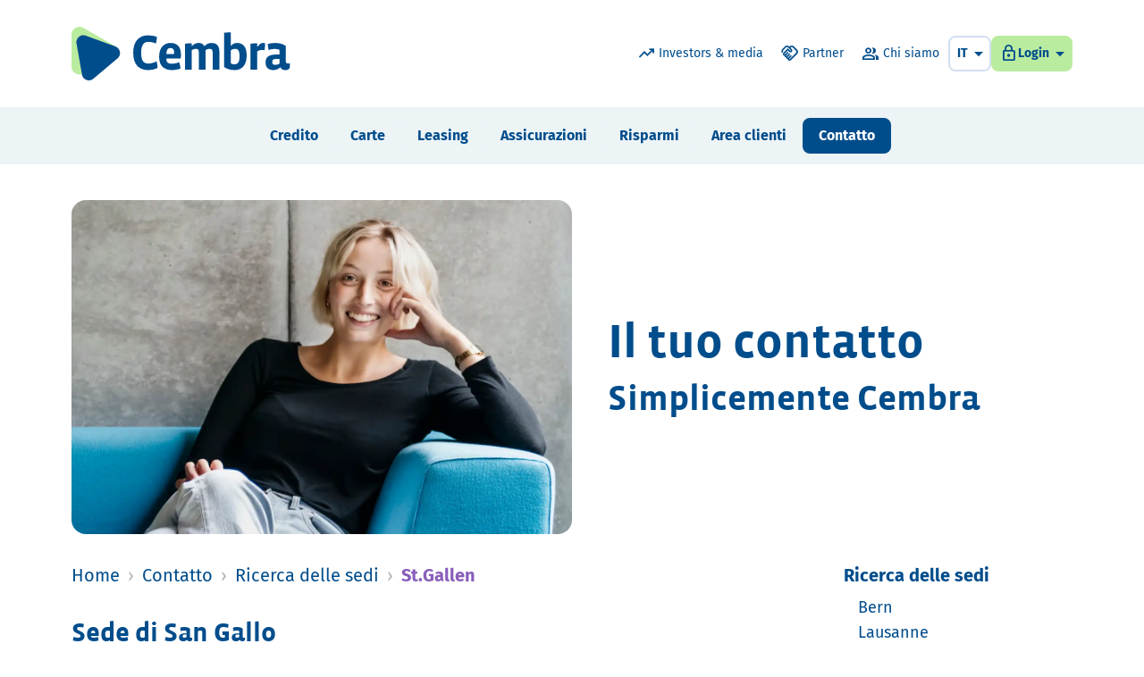

--- FILE ---
content_type: text/html
request_url: https://www.cembra.ch/it/contatto/succursali/st-gallen
body_size: 59675
content:
<!DOCTYPE html><html lang="it" class="scroll-smooth"> <head><meta charset="UTF-8"><script type="text/javascript">
      window.dataLayer = window.dataLayer || [];
      function gtag() {
        dataLayer.push(arguments);
      }
      gtag("consent", "default", {
        ad_storage: "denied",
        ad_personalization: "denied",
        ad_user_data: "denied",
        analytics_storage: "denied",
      });
    </script><script type="text/javascript">
      window.isCashgate = function () {
        var location = document.location;
        return location && location.hostname.includes("cashgate");
      };
    </script><script type="text/javascript">
      (function () {
        var cashgateOtId = "c49e28e0-78a9-43cd-8397-9b08c8a334e5";
        var cembraOtId = "c8560af5-5a67-4e80-b7b4-cda364e7af5d";
        var otId = window.isCashgate() ? cashgateOtId : cembraOtId;

        var hn = document.location ? document.location.hostname : "";
        if (
          hn &&
          (hn.includes("cembraintra") ||
            hn.includes("localhost") ||
            hn.includes("sit"))
        ) {
          otId += "-test";
        }

        var script = document.createElement("script");
        script.setAttribute("charset", "UTF-8");
        script.setAttribute("data-document-language", "true");
        script.setAttribute("data-domain-script", otId);

        var otSrc = "https://cdn.cookielaw.org/scripttemplates/otSDKStub.js";
        script.setAttribute("src", otSrc);

        document.head.appendChild(script);
      })();
    </script><script type="text/javascript" src="/scripts/cookie-deletion.js"></script><script type="text/javascript">
      (function () {
        var isCashgate = window.isCashgate();
        var stageQueryParams = "";

        var hn = document.location ? document.location.hostname : "";
        if (
          hn &&
          (hn.includes("localhost") ||
            hn.includes("sit") ||
            hn.includes("vip19"))
        ) {
          stageQueryParams = isCashgate
            ? "&gtm_auth=JglCTuvBW0Bzu26lQxFSrA&gtm_preview=env-131"
            : "&gtm_auth=01em3WUdyVKJP-VvgQPznw&gtm_preview=env-3";
        } else if (hn && hn.includes("uat")) {
          stageQueryParams = isCashgate
            ? "&gtm_auth=w0gTY-e9sqT-_xthIQjxqQ&gtm_preview=env-130"
            : "&gtm_auth=qNHPZ1OmVofrM0WRm8GWLw&gtm_preview=env-4";
        }

        var gtmId = isCashgate ? "GTM-W332ZVR" : "GTM-K3DTGZLM";
        (function (w, d, s, l, i) {
          w[l] = w[l] || [];
          w[l].push({ "gtm.start": new Date().getTime(), event: "gtm.js" });
          var f = d.getElementsByTagName(s)[0],
            j = d.createElement(s),
            dl = l != "dataLayer" ? "&l=" + l : "";
          j.async = true;
          j.src =
            "https://www.googletagmanager.com/gtm.js?id=" +
            i +
            dl +
            stageQueryParams;
          f.parentNode.insertBefore(j, f);
        })(window, document, "script", "dataLayer", gtmId);
      })();
    </script><meta name="viewport" content="width=device-width, initial-scale=1.0"><meta name="description" content="Visitate la nostra sede di San Gallo e ricevete consulenza e assistenza personalizzate dal nostro personale.
"><link rel="canonical" href="https://www.cembra.ch/it/contatto/succursali/st-gallen/"><link rel="apple-touch-icon" sizes="180x180" href="/favicon-180x180.png"><link rel="icon" type="image/png" sizes="16x16" href="/favicon-16x16.png"><link rel="icon" type="image/png" sizes="32x32" href="/favicon-32x32.png"><link rel="icon" type="image/png" sizes="192x192" href="/favicon-192x192.png"><link rel="icon" type="image/png" sizes="512x512" href="/favicon-512x512.png"><link rel="icon" href="/favicon.ico"><title>Contatto Cembra Sede di San Gallo | Cembra Money Bank AG</title><style>
      @font-face {
        font-family: "Fira Sans Light";
        src: url("/fonts/fira-sans-300.woff") format("woff");
        font-weight: 300;
        font-style: normal;
        font-display: swap;
      }
      @font-face {
        font-family: "Fira Sans";
        src: url("/fonts/fira-sans-400.woff") format("woff");
        font-weight: 400;
        font-style: normal;
        font-display: swap;
      }
      @font-face {
        font-family: "Fira Sans";
        src: url("/fonts/fira-sans-500.woff") format("woff");
        font-weight: 500;
        font-style: normal;
        font-display: swap;
      }
      @font-face {
        font-family: "Fira Sans Semi Bold";
        src: url("/fonts/fira-sans-600.woff") format("woff");
        font-weight: 600;
        font-style: normal;
        font-display: swap;
      }

      @font-face {
        font-family: "Fira Sans";
        src: url("/fonts/fira-sans-700.woff2") format("woff");
        font-weight: 700;
        font-style: normal;
        font-display: swap;
      }

      @font-face {
        font-family: "Vista Sans Bold";
        src: url("/fonts/vista-sans-bold-400.woff") format("woff");
        font-weight: 400;
        font-style: normal;
        font-display: swap;
      }

      @font-face {
        font-family: "Vista Sans Bold";
        src: url("/fonts/vista-sans-bold-700.woff") format("woff");
        font-weight: 700;
        font-style: normal;
        font-display: swap;
      }

      @font-face {
        font-family: "Material Symbols Subset";
        font-style: normal;
        font-weight: 400;
        src: url("/fonts/material-icons-subset.woff2") format("woff2");
      }
    </style><link rel="stylesheet" href="/_assets/_slug_.D_oMN1yq.css">
<style>[data-astro-cid-psjfeutw][data-nav-item]>a[data-astro-cid-psjfeutw]:focus,[data-astro-cid-psjfeutw][data-nav-item]:focus-within>a[data-astro-cid-psjfeutw],[data-astro-cid-psjfeutw][data-nav-item]:hover>a[data-astro-cid-psjfeutw]{border-color:var(--primary-text-color);background-color:var(--bg-dark);color:var(--primary-text-color)}[data-astro-cid-psjfeutw][data-nav-item]>a[data-astro-cid-psjfeutw]:focus~[data-astro-cid-psjfeutw][data-nav-popup],[data-astro-cid-psjfeutw][data-nav-item]:focus-within [data-astro-cid-psjfeutw][data-nav-popup],[data-astro-cid-psjfeutw][data-nav-item]:hover>a[data-astro-cid-psjfeutw]~[data-astro-cid-psjfeutw][data-nav-popup]{display:block}
</style><script type="module" src="/_assets/hoisted.mXxJ7-SH.js"></script></head> <body class="text-blue">  <noscript><iframe src="https://www.googletagmanager.com/ns.html?id=GTM-K3DTGZLM" height="0" width="0" style="display:none;visibility:hidden"></iframe></noscript>  <nav class="bg-white md:sticky md:top-0 md:z-50" data-astro-cid-psjfeutw> <div class="container flex h-14 items-center sm:h-16 md:h-[80px] lg:h-[100px] xl:h-[120px]" data-astro-cid-psjfeutw>  <a href="/it/" data-astro-cid-psjfeutw>  <img class="h-8 w-auto md:h-[40px] lg:h-[50px] xl:h-[60px]" src="/cembra-logo.svg" alt="Logo Cembra Money Bank AG" data-astro-cid-psjfeutw> </a>  <div class="grow" data-astro-cid-psjfeutw></div>  <div class="hidden items-center justify-end text-sm lg:flex lg:gap-x-3 xl:gap-x-4" data-astro-cid-psjfeutw> <div class="flex lg:gap-x-2 xl:gap-x-3" data-astro-cid-psjfeutw>  <a href="/it/investor/" class="header-nav-secondary-link" data-astro-cid-psjfeutw> <span class="icon-material text-xl me-1 max-xl:hidden">trending_up</span> Investors &amp; media </a><a href="/it/partner/" class="header-nav-secondary-link" data-astro-cid-psjfeutw> <span class="icon-material text-xl me-1 max-xl:hidden">handshake</span> Partner </a><a href="/it/chi-siamo/" class="header-nav-secondary-link" data-astro-cid-psjfeutw> <span class="icon-material text-xl me-1 max-xl:hidden">group</span> Chi siamo </a> </div>   <div class="flex lg:gap-x-3 xl:gap-x-4" data-astro-cid-psjfeutw>  <div class="relative inline-block" data-select> <button class="inline-flex w-full select-none gap-x-1 ps-2 items-center justify-between text-start rounded-b-lg rounded-t-lg border-x-2 border-b-2 border-t-2 border-blue-bg-dark bg-white text-blue hover:border-blue focus:border-blue py-1.5 text-sm" type="button"> <div class="flex w-full flex-row-reverse items-center justify-between gap-1"> <span class="icon-material">arrow_drop_down</span> <b>IT</b>  </div> </button> <div class="absolute left-0 right-0 z-20 hidden overflow-hidden rounded-b-lg border-b-2 border-l-2 border-r-2 border-blue bg-white shadow-md" data-select-options> <div class="text-sm"> <a class="inline-flex items-center gap-x-1 md:gap-x-1.5 w-full block py-2 ps-2 text-blue select-none hover:bg-blue-bg-dark focus:bg-blue-bg-dark !outline-offset-[-6px]" href="/de/kontakt/filialen/st-gallen/"> <span> DE </span>   </a><a class="inline-flex items-center gap-x-1 md:gap-x-1.5 w-full block py-2 ps-2 text-blue select-none hover:bg-blue-bg-dark focus:bg-blue-bg-dark !outline-offset-[-6px]" href="/en/contact/branches/st-gallen/"> <span> EN </span>   </a><a class="inline-flex items-center gap-x-1 md:gap-x-1.5 w-full block py-2 ps-2 text-blue select-none hover:bg-blue-bg-dark focus:bg-blue-bg-dark !outline-offset-[-6px]" href="/fr/contact/succursales/st-gallen/"> <span> FR </span>   </a><a class="inline-flex items-center gap-x-1 md:gap-x-1.5 w-full block py-2 ps-2 text-blue select-none hover:bg-blue-bg-dark focus:bg-blue-bg-dark !outline-offset-[-6px] bg-blue-bg-dark" href="/it/contatto/succursali/st-gallen/"> <span> IT </span>   </a> </div>  </div> </div>  <div class="relative inline-block w-auto" data-select> <button class="inline-flex w-full select-none gap-x-1 ps-2 items-center justify-between text-start rounded-b-lg rounded-t-lg border-x-2 border-b-2 border-t-2 border-green-light bg-green-light text-blue hover:border-blue focus:border-blue py-1.5 text-sm" type="button"> <div class="flex w-full flex-row-reverse items-center justify-between gap-1"> <span class="icon-material">arrow_drop_down</span> <b>Login</b> <span class="icon-material text-xl leading-none">lock</span> </div> </button> <div class="absolute left-0 right-0 z-20 hidden overflow-hidden rounded-b-lg border-b-2 border-l-2 border-r-2 border-blue bg-white shadow-md" data-select-options> <div class="text-sm"> <a class="inline-flex items-center gap-x-1 md:gap-x-1.5 w-full block py-2 ps-2 text-blue select-none hover:bg-blue-bg-dark focus:bg-blue-bg-dark !outline-offset-[-6px]" href="https://eservice.cembra.ch/?login&language=it" rel="noopener" target="_blank"> <span> eService </span>   </a><a class="inline-flex items-center gap-x-1 md:gap-x-1.5 w-full block py-2 ps-2 text-blue select-none hover:bg-blue-bg-dark focus:bg-blue-bg-dark !outline-offset-[-6px]" href="https://mysavings.cembra.ch/secureLogin/Public/?language=it" rel="noopener" target="_blank"> <span> MySavings </span>   </a> </div>  </div> </div> </div> </div>  <button data-mobile-nav-toggle-open class="text-black lg:hidden" data-astro-cid-psjfeutw><span class="icon-material text-3xl md:text-4xl">menu</span></button> </div> </nav>  <nav class="hidden bg-blue-bg lg:block" data-astro-cid-psjfeutw> <div class="container flex h-16 justify-center py-3 font-bold lg:gap-x-3 xl:gap-x-5" data-astro-cid-psjfeutw> <div class="relative flex" data-nav-item data-astro-cid-psjfeutw> <a href="/it/credito/" class="relative flex items-center justify-center rounded-lg border-2 px-4 border-blue-bg" data-astro-cid-psjfeutw> Credito </a> <div class="absolute top-10 z-40 hidden pt-6" data-nav-popup data-astro-cid-psjfeutw> <div class="w-64 overflow-hidden rounded-lg border-2 border-blue bg-white shadow-lg" data-astro-cid-psjfeutw> <div class="focus-within:bg-blue-bg-dark hover:bg-blue-bg-dark" data-astro-cid-psjfeutw>  <a class="inline-flex items-center gap-x-1 md:gap-x-1.5 !block !outline-offset-[-6px] px-3 py-2" href="/it/credito/credito-in-contanti/"> <span> Credito in contanti </span>   </a> </div><div class="focus-within:bg-blue-bg-dark hover:bg-blue-bg-dark" data-astro-cid-psjfeutw>  <a class="inline-flex items-center gap-x-1 md:gap-x-1.5 !block !outline-offset-[-6px] px-3 py-2" href="/it/credito/credito-in-contanti-plus/"> <span> Credito in contanti Plus </span>   </a> </div><div class="focus-within:bg-blue-bg-dark hover:bg-blue-bg-dark" data-astro-cid-psjfeutw>  <a class="inline-flex items-center gap-x-1 md:gap-x-1.5 !block !outline-offset-[-6px] px-3 py-2" href="/it/credito/finanziamento/"> <span> Finanziamento </span>   </a> </div> </div> </div> </div><div class="relative flex" data-nav-item data-astro-cid-psjfeutw> <a href="/it/carte/" class="relative flex items-center justify-center rounded-lg border-2 px-4 border-blue-bg" data-astro-cid-psjfeutw> Carte </a> <div class="absolute top-10 z-40 hidden pt-6" data-nav-popup data-astro-cid-psjfeutw> <div class="w-64 overflow-hidden rounded-lg border-2 border-blue bg-white shadow-lg" data-astro-cid-psjfeutw> <div class="focus-within:bg-blue-bg-dark hover:bg-blue-bg-dark" data-astro-cid-psjfeutw>  <a class="inline-flex items-center gap-x-1 md:gap-x-1.5 !block !outline-offset-[-6px] px-3 py-2" href="https://certo-card.ch/certo/it/" rel="noopener" target="_blank"> <span> Certo! Mastercard </span>   </a> </div><div class="focus-within:bg-blue-bg-dark hover:bg-blue-bg-dark" data-astro-cid-psjfeutw>  <a class="inline-flex items-center gap-x-1 md:gap-x-1.5 !block !outline-offset-[-6px] px-3 py-2" href="https://certo-card.ch/one/it/" rel="noopener" target="_blank"> <span> Certo! One Mastercard </span>   </a> </div><div class="focus-within:bg-blue-bg-dark hover:bg-blue-bg-dark" data-astro-cid-psjfeutw>  <a class="inline-flex items-center gap-x-1 md:gap-x-1.5 !block !outline-offset-[-6px] px-3 py-2" href="/it/carte/cembra-mastercard/"> <span> Cembra Mastercard </span>   </a> </div><div class="focus-within:bg-blue-bg-dark hover:bg-blue-bg-dark" data-astro-cid-psjfeutw>  <a class="inline-flex items-center gap-x-1 md:gap-x-1.5 !block !outline-offset-[-6px] px-3 py-2" href="https://apps.cembra.ch/confocard/it/" rel="noopener" target="_blank"> <span> Confo’Card Mastercard </span>   </a> </div><div class="focus-within:bg-blue-bg-dark hover:bg-blue-bg-dark" data-astro-cid-psjfeutw>  <a class="inline-flex items-center gap-x-1 md:gap-x-1.5 !block !outline-offset-[-6px] px-3 py-2" href="https://apps.cembra.ch/cumulus-mastercard/it/info.php" rel="noopener" target="_blank"> <span> Cumulus Mastercard </span>   </a> </div><div class="focus-within:bg-blue-bg-dark hover:bg-blue-bg-dark" data-astro-cid-psjfeutw>  <a class="inline-flex items-center gap-x-1 md:gap-x-1.5 !block !outline-offset-[-6px] px-3 py-2" href="https://www.fnac.ch/mastercard" rel="nofollow, noreferrer, noopener" target="_blank"> <span> Fnac Mastercard </span>   </a> </div><div class="focus-within:bg-blue-bg-dark hover:bg-blue-bg-dark" data-astro-cid-psjfeutw>  <a class="inline-flex items-center gap-x-1 md:gap-x-1.5 !block !outline-offset-[-6px] px-3 py-2" href="https://www.ikea.ch/cartadicredito" rel="nofollow, noreferrer, noopener" target="_blank"> <span> IKEA Family Credit Card </span>   </a> </div><div class="focus-within:bg-blue-bg-dark hover:bg-blue-bg-dark" data-astro-cid-psjfeutw>  <a class="inline-flex items-center gap-x-1 md:gap-x-1.5 !block !outline-offset-[-6px] px-3 py-2" href="https://www.lipo-mastercard.ch/it" rel="noopener" target="_blank"> <span> LIPO Mastercard </span>   </a> </div><div class="focus-within:bg-blue-bg-dark hover:bg-blue-bg-dark" data-astro-cid-psjfeutw>  <a class="inline-flex items-center gap-x-1 md:gap-x-1.5 !block !outline-offset-[-6px] px-3 py-2" href="https://www.spar.ch/it/gratis-spar-mastercard-world-kreditkarte-beantragen" rel="nofollow, noreferrer, noopener" target="_blank"> <span> SPAR Mastercard </span>   </a> </div><div class="focus-within:bg-blue-bg-dark hover:bg-blue-bg-dark" data-astro-cid-psjfeutw>  <a class="inline-flex items-center gap-x-1 md:gap-x-1.5 !block !outline-offset-[-6px] px-3 py-2" href="https://www.tcs.ch/it/prodotti/carte-di-credito-e-blocco-carta/carta-di-credito/" rel="nofollow, noreferrer, noopener" target="_blank"> <span> TCS Mastercard </span>   </a> </div><div class="focus-within:bg-blue-bg-dark hover:bg-blue-bg-dark" data-astro-cid-psjfeutw>  <a class="inline-flex items-center gap-x-1 md:gap-x-1.5 !block !outline-offset-[-6px] px-3 py-2" href="/it/carte/mobile-payment/"> <span> Mobile Payment </span>   </a> </div> </div> </div> </div><div class="relative flex" data-nav-item data-astro-cid-psjfeutw> <a href="/it/leasing/" class="relative flex items-center justify-center rounded-lg border-2 px-4 border-blue-bg" data-astro-cid-psjfeutw> Leasing </a> <div class="absolute top-10 z-40 hidden pt-6" data-nav-popup data-astro-cid-psjfeutw> <div class="w-64 overflow-hidden rounded-lg border-2 border-blue bg-white shadow-lg" data-astro-cid-psjfeutw> <div class="focus-within:bg-blue-bg-dark hover:bg-blue-bg-dark" data-astro-cid-psjfeutw>  <a class="inline-flex items-center gap-x-1 md:gap-x-1.5 !block !outline-offset-[-6px] px-3 py-2" href="/it/leasing/auto/"> <span> Auto </span>   </a> </div><div class="focus-within:bg-blue-bg-dark hover:bg-blue-bg-dark" data-astro-cid-psjfeutw>  <a class="inline-flex items-center gap-x-1 md:gap-x-1.5 !block !outline-offset-[-6px] px-3 py-2" href="/it/leasing/motocicletta/"> <span> Motocicletta </span>   </a> </div><div class="focus-within:bg-blue-bg-dark hover:bg-blue-bg-dark" data-astro-cid-psjfeutw>  <a class="inline-flex items-center gap-x-1 md:gap-x-1.5 !block !outline-offset-[-6px] px-3 py-2" href="/it/leasing/caravan/"> <span> Caravan </span>   </a> </div><div class="focus-within:bg-blue-bg-dark hover:bg-blue-bg-dark" data-astro-cid-psjfeutw>  <a class="inline-flex items-center gap-x-1 md:gap-x-1.5 !block !outline-offset-[-6px] px-3 py-2" href="/it/leasing/leasing-per-aziende/"> <span> Leasing per aziende </span>   </a> </div> </div> </div> </div><div class="relative flex" data-nav-item data-astro-cid-psjfeutw> <a href="/it/assicurazioni/" class="relative flex items-center justify-center rounded-lg border-2 px-4 border-blue-bg" data-astro-cid-psjfeutw> Assicurazioni </a> <div class="absolute top-10 z-40 hidden pt-6" data-nav-popup data-astro-cid-psjfeutw> <div class="w-64 overflow-hidden rounded-lg border-2 border-blue bg-white shadow-lg" data-astro-cid-psjfeutw> <div class="focus-within:bg-blue-bg-dark hover:bg-blue-bg-dark" data-astro-cid-psjfeutw>  <a class="inline-flex items-center gap-x-1 md:gap-x-1.5 !block !outline-offset-[-6px] px-3 py-2" href="/it/assicurazioni/carprotect/"> <span> CarProtect </span>   </a> </div><div class="focus-within:bg-blue-bg-dark hover:bg-blue-bg-dark" data-astro-cid-psjfeutw>  <a class="inline-flex items-center gap-x-1 md:gap-x-1.5 !block !outline-offset-[-6px] px-3 py-2" href="/it/assicurazioni/cyberprotect/"> <span> CyberProtect </span>   </a> </div><div class="focus-within:bg-blue-bg-dark hover:bg-blue-bg-dark" data-astro-cid-psjfeutw>  <a class="inline-flex items-center gap-x-1 md:gap-x-1.5 !block !outline-offset-[-6px] px-3 py-2" href="/it/assicurazioni/homeprotect/"> <span> HomeProtect </span>   </a> </div><div class="focus-within:bg-blue-bg-dark hover:bg-blue-bg-dark" data-astro-cid-psjfeutw>  <a class="inline-flex items-center gap-x-1 md:gap-x-1.5 !block !outline-offset-[-6px] px-3 py-2" href="/it/assicurazioni/incomeprotect/"> <span> IncomeProtect </span>   </a> </div><div class="focus-within:bg-blue-bg-dark hover:bg-blue-bg-dark" data-astro-cid-psjfeutw>  <a class="inline-flex items-center gap-x-1 md:gap-x-1.5 !block !outline-offset-[-6px] px-3 py-2" href="/it/assicurazioni/moneyprotect/"> <span> MoneyProtect </span>   </a> </div><div class="focus-within:bg-blue-bg-dark hover:bg-blue-bg-dark" data-astro-cid-psjfeutw>  <a class="inline-flex items-center gap-x-1 md:gap-x-1.5 !block !outline-offset-[-6px] px-3 py-2" href="/it/assicurazioni/motoprotect/"> <span> MotoProtect </span>   </a> </div><div class="focus-within:bg-blue-bg-dark hover:bg-blue-bg-dark" data-astro-cid-psjfeutw>  <a class="inline-flex items-center gap-x-1 md:gap-x-1.5 !block !outline-offset-[-6px] px-3 py-2" href="/it/assicurazioni/paymentprotect/"> <span> PaymentProtect </span>   </a> </div><div class="focus-within:bg-blue-bg-dark hover:bg-blue-bg-dark" data-astro-cid-psjfeutw>  <a class="inline-flex items-center gap-x-1 md:gap-x-1.5 !block !outline-offset-[-6px] px-3 py-2" href="/it/assicurazioni/assicurazione-sulle-rate-per-lavoratori-autonomi/"> <span> Assicurazione sulle rate per lavoratori autonomi </span>   </a> </div><div class="focus-within:bg-blue-bg-dark hover:bg-blue-bg-dark" data-astro-cid-psjfeutw>  <a class="inline-flex items-center gap-x-1 md:gap-x-1.5 !block !outline-offset-[-6px] px-3 py-2" href="/it/assicurazioni/assicurazione-rate/"> <span> Assicurazione sulle rate </span>   </a> </div><div class="focus-within:bg-blue-bg-dark hover:bg-blue-bg-dark" data-astro-cid-psjfeutw>  <a class="inline-flex items-center gap-x-1 md:gap-x-1.5 !block !outline-offset-[-6px] px-3 py-2" href="/it/assicurazioni/assicurazione-rate-plus/"> <span> Assicurazione sulle rate Plus </span>   </a> </div><div class="focus-within:bg-blue-bg-dark hover:bg-blue-bg-dark" data-astro-cid-psjfeutw>  <a class="inline-flex items-center gap-x-1 md:gap-x-1.5 !block !outline-offset-[-6px] px-3 py-2" href="/it/assicurazioni/shoppingprotect/"> <span> ShoppingProtect </span>   </a> </div><div class="focus-within:bg-blue-bg-dark hover:bg-blue-bg-dark" data-astro-cid-psjfeutw>  <a class="inline-flex items-center gap-x-1 md:gap-x-1.5 !block !outline-offset-[-6px] px-3 py-2" href="/it/assicurazioni/travelprotect/"> <span> TravelProtect </span>   </a> </div> </div> </div> </div><div class="relative flex" data-nav-item data-astro-cid-psjfeutw> <a href="/it/risparmi/" class="relative flex items-center justify-center rounded-lg border-2 px-4 border-blue-bg" data-astro-cid-psjfeutw> Risparmi </a> <div class="absolute top-10 z-40 hidden pt-6" data-nav-popup data-astro-cid-psjfeutw> <div class="w-64 overflow-hidden rounded-lg border-2 border-blue bg-white shadow-lg" data-astro-cid-psjfeutw> <div class="focus-within:bg-blue-bg-dark hover:bg-blue-bg-dark" data-astro-cid-psjfeutw>  <a class="inline-flex items-center gap-x-1 md:gap-x-1.5 !block !outline-offset-[-6px] px-3 py-2" href="https://apps.cembra.ch/mysavings/it/conto-flex/" rel="noopener" target="_blank"> <span> Conto di risparmio Flex </span>   </a> </div><div class="focus-within:bg-blue-bg-dark hover:bg-blue-bg-dark" data-astro-cid-psjfeutw>  <a class="inline-flex items-center gap-x-1 md:gap-x-1.5 !block !outline-offset-[-6px] px-3 py-2" href="https://apps.cembra.ch/mysavings/it/conto-risparmio/" rel="noopener" target="_blank"> <span> Conto di risparmio </span>   </a> </div><div class="focus-within:bg-blue-bg-dark hover:bg-blue-bg-dark" data-astro-cid-psjfeutw>  <a class="inline-flex items-center gap-x-1 md:gap-x-1.5 !block !outline-offset-[-6px] px-3 py-2" href="https://apps.cembra.ch/mysavings/it/conto-plus/" rel="noopener" target="_blank"> <span> Conto di risparmio Plus </span>   </a> </div><div class="focus-within:bg-blue-bg-dark hover:bg-blue-bg-dark" data-astro-cid-psjfeutw>  <a class="inline-flex items-center gap-x-1 md:gap-x-1.5 !block !outline-offset-[-6px] px-3 py-2" href="https://apps.cembra.ch/mysavings/it/conto-bambini/" rel="noopener" target="_blank"> <span> Conto di risparmio bambini </span>   </a> </div><div class="focus-within:bg-blue-bg-dark hover:bg-blue-bg-dark" data-astro-cid-psjfeutw>  <a class="inline-flex items-center gap-x-1 md:gap-x-1.5 !block !outline-offset-[-6px] px-3 py-2" href="https://apps.cembra.ch/mysavings/it/obbligazione-di-cassa/" rel="noopener" target="_blank"> <span> Obbligazione di cassa </span>   </a> </div> </div> </div> </div><div class="relative flex" data-nav-item data-astro-cid-psjfeutw> <a href="/it/area-clienti/" class="relative flex items-center justify-center rounded-lg border-2 px-4 border-blue-bg" data-astro-cid-psjfeutw> Area clienti </a> <div class="absolute top-10 z-40 hidden pt-6" data-nav-popup data-astro-cid-psjfeutw> <div class="w-64 overflow-hidden rounded-lg border-2 border-blue bg-white shadow-lg" data-astro-cid-psjfeutw> <div class="focus-within:bg-blue-bg-dark hover:bg-blue-bg-dark" data-astro-cid-psjfeutw>  <a class="inline-flex items-center gap-x-1 md:gap-x-1.5 !block !outline-offset-[-6px] px-3 py-2" href="/it/area-clienti/protezione-dei-dati/"> <span> Protezione dei dati </span>   </a> </div><div class="focus-within:bg-blue-bg-dark hover:bg-blue-bg-dark" data-astro-cid-psjfeutw>  <a class="inline-flex items-center gap-x-1 md:gap-x-1.5 !block !outline-offset-[-6px] px-3 py-2" href="/it/area-clienti/eservice/"> <span> eService </span>   </a> </div><div class="focus-within:bg-blue-bg-dark hover:bg-blue-bg-dark" data-astro-cid-psjfeutw>  <a class="inline-flex items-center gap-x-1 md:gap-x-1.5 !block !outline-offset-[-6px] px-3 py-2" href="/it/area-clienti/carte/"> <span> Carte </span>   </a> </div><div class="focus-within:bg-blue-bg-dark hover:bg-blue-bg-dark" data-astro-cid-psjfeutw>  <a class="inline-flex items-center gap-x-1 md:gap-x-1.5 !block !outline-offset-[-6px] px-3 py-2" href="/it/area-clienti/prestito/"> <span> Prestito </span>   </a> </div><div class="focus-within:bg-blue-bg-dark hover:bg-blue-bg-dark" data-astro-cid-psjfeutw>  <a class="inline-flex items-center gap-x-1 md:gap-x-1.5 !block !outline-offset-[-6px] px-3 py-2" href="/it/area-clienti/sicurezza-delle-carte-di-credito/"> <span> Sicurezza delle carte di credito </span>   </a> </div><div class="focus-within:bg-blue-bg-dark hover:bg-blue-bg-dark" data-astro-cid-psjfeutw>  <a class="inline-flex items-center gap-x-1 md:gap-x-1.5 !block !outline-offset-[-6px] px-3 py-2" href="/it/area-clienti/leasing/"> <span> Leasing </span>   </a> </div><div class="focus-within:bg-blue-bg-dark hover:bg-blue-bg-dark" data-astro-cid-psjfeutw>  <a class="inline-flex items-center gap-x-1 md:gap-x-1.5 !block !outline-offset-[-6px] px-3 py-2" href="/it/area-clienti/assicurazioni/"> <span> Assicurazioni </span>   </a> </div> </div> </div> </div><div class="relative flex" data-nav-item data-astro-cid-psjfeutw> <a href="/it/contatto/" class="relative flex items-center justify-center rounded-lg border-2 px-4 border-blue bg-blue text-white" data-astro-cid-psjfeutw> Contatto </a> <div class="absolute top-10 z-40 hidden pt-6" data-nav-popup data-astro-cid-psjfeutw> <div class="w-64 overflow-hidden rounded-lg border-2 border-blue bg-white shadow-lg" data-astro-cid-psjfeutw> <div class="focus-within:bg-blue-bg-dark hover:bg-blue-bg-dark" data-astro-cid-psjfeutw>  <a class="inline-flex items-center gap-x-1 md:gap-x-1.5 !block !outline-offset-[-6px] px-3 py-2" href="/it/contatto/succursali/"> <span> Ricerca delle sedi </span>   </a> </div><div class="focus-within:bg-blue-bg-dark hover:bg-blue-bg-dark" data-astro-cid-psjfeutw>  <a class="inline-flex items-center gap-x-1 md:gap-x-1.5 !block !outline-offset-[-6px] px-3 py-2" href="/it/contatto/il-tuo-contatto-via-email/"> <span> Il tuo contatto via email </span>   </a> </div><div class="focus-within:bg-blue-bg-dark hover:bg-blue-bg-dark" data-astro-cid-psjfeutw>  <a class="inline-flex items-center gap-x-1 md:gap-x-1.5 !block !outline-offset-[-6px] px-3 py-2" href="/it/contatto/telefono/"> <span> Numeri telefonici </span>   </a> </div><div class="focus-within:bg-blue-bg-dark hover:bg-blue-bg-dark" data-astro-cid-psjfeutw>  <a class="inline-flex items-center gap-x-1 md:gap-x-1.5 !block !outline-offset-[-6px] px-3 py-2" href="/it/partner/"> <span> Partner </span>   </a> </div> </div> </div> </div> </div> </nav>  <div data-mobile-nav class="backdrop fixed inset-0 z-50 hidden justify-end lg:hidden" data-astro-cid-psjfeutw> <div class="me-0 flex w-11/12 flex-col overflow-auto bg-white px-4 sm:w-8/12 sm:px-8 md:w-1/2" data-astro-cid-psjfeutw> <div class="flex min-h-16 items-center gap-x-3 text-sm md:h-[80px]" data-astro-cid-psjfeutw>  <button data-mobile-nav-toggle-close class="-ml-1.5 pt-1 text-black md:-ml-2 md:pt-1.5 lg:hidden" data-astro-cid-psjfeutw><span class="icon-material text-3xl md:text-4xl rotate-90">menu</span></button>  <div class="grow" data-astro-cid-psjfeutw></div>    <div class="relative inline-block" data-select> <button class="inline-flex w-full select-none gap-x-1 ps-2 items-center justify-between text-start rounded-b-lg rounded-t-lg border-x-2 border-b-2 border-t-2 border-blue-bg-dark bg-white text-blue hover:border-blue focus:border-blue py-1.5 text-sm" type="button"> <div class="flex w-full flex-row-reverse items-center justify-between gap-1"> <span class="icon-material">arrow_drop_down</span> <b>IT</b>  </div> </button> <div class="absolute left-0 right-0 z-20 hidden overflow-hidden rounded-b-lg border-b-2 border-l-2 border-r-2 border-blue bg-white shadow-md" data-select-options> <div class="text-sm"> <a class="inline-flex items-center gap-x-1 md:gap-x-1.5 w-full block py-2 ps-2 text-blue select-none hover:bg-blue-bg-dark focus:bg-blue-bg-dark !outline-offset-[-6px]" href="/de/kontakt/filialen/st-gallen/"> <span> DE </span>   </a><a class="inline-flex items-center gap-x-1 md:gap-x-1.5 w-full block py-2 ps-2 text-blue select-none hover:bg-blue-bg-dark focus:bg-blue-bg-dark !outline-offset-[-6px]" href="/en/contact/branches/st-gallen/"> <span> EN </span>   </a><a class="inline-flex items-center gap-x-1 md:gap-x-1.5 w-full block py-2 ps-2 text-blue select-none hover:bg-blue-bg-dark focus:bg-blue-bg-dark !outline-offset-[-6px]" href="/fr/contact/succursales/st-gallen/"> <span> FR </span>   </a><a class="inline-flex items-center gap-x-1 md:gap-x-1.5 w-full block py-2 ps-2 text-blue select-none hover:bg-blue-bg-dark focus:bg-blue-bg-dark !outline-offset-[-6px] bg-blue-bg-dark" href="/it/contatto/succursali/st-gallen/"> <span> IT </span>   </a> </div>  </div> </div>  <div class="relative inline-block w-auto" data-select> <button class="inline-flex w-full select-none gap-x-1 ps-2 items-center justify-between text-start rounded-b-lg rounded-t-lg border-x-2 border-b-2 border-t-2 border-green-light bg-green-light text-blue hover:border-blue focus:border-blue py-1.5 text-sm" type="button"> <div class="flex w-full flex-row-reverse items-center justify-between gap-1"> <span class="icon-material">arrow_drop_down</span> <b>Login</b> <span class="icon-material text-xl leading-none">lock</span> </div> </button> <div class="absolute left-0 right-0 z-20 hidden overflow-hidden rounded-b-lg border-b-2 border-l-2 border-r-2 border-blue bg-white shadow-md" data-select-options> <div class="text-sm"> <a class="inline-flex items-center gap-x-1 md:gap-x-1.5 w-full block py-2 ps-2 text-blue select-none hover:bg-blue-bg-dark focus:bg-blue-bg-dark !outline-offset-[-6px]" href="https://eservice.cembra.ch/?login&language=it" rel="noopener" target="_blank"> <span> eService </span>   </a><a class="inline-flex items-center gap-x-1 md:gap-x-1.5 w-full block py-2 ps-2 text-blue select-none hover:bg-blue-bg-dark focus:bg-blue-bg-dark !outline-offset-[-6px]" href="https://mysavings.cembra.ch/secureLogin/Public/?language=it" rel="noopener" target="_blank"> <span> MySavings </span>   </a> </div>  </div> </div> </div> <hr class="mb-4 border border-blue-bg-dark" data-astro-cid-psjfeutw>  <div class="flex flex-col gap-y-3" data-astro-cid-psjfeutw> <a href="/it/investor/" class="header-nav-secondary-link" data-astro-cid-psjfeutw> <span class="icon-material text-xl me-2">trending_up</span> Investors &amp; media </a><a href="/it/partner/" class="header-nav-secondary-link" data-astro-cid-psjfeutw> <span class="icon-material text-xl me-2">handshake</span> Partner </a><a href="/it/chi-siamo/" class="header-nav-secondary-link" data-astro-cid-psjfeutw> <span class="icon-material text-xl me-2">group</span> Chi siamo </a> </div> <hr class="my-4 border border-blue-bg-dark" data-astro-cid-psjfeutw>  <div class="flex flex-col gap-y-3 pb-4 font-bold" data-astro-cid-psjfeutw> <a href="/it/credito/" class="header-nav-secondary-link !px-4 !py-2.5" data-astro-cid-psjfeutw> Credito </a><a href="/it/carte/" class="header-nav-secondary-link !px-4 !py-2.5" data-astro-cid-psjfeutw> Carte </a><a href="/it/leasing/" class="header-nav-secondary-link !px-4 !py-2.5" data-astro-cid-psjfeutw> Leasing </a><a href="/it/assicurazioni/" class="header-nav-secondary-link !px-4 !py-2.5" data-astro-cid-psjfeutw> Assicurazioni </a><a href="/it/risparmi/" class="header-nav-secondary-link !px-4 !py-2.5" data-astro-cid-psjfeutw> Risparmi </a><a href="/it/area-clienti/" class="header-nav-secondary-link !px-4 !py-2.5" data-astro-cid-psjfeutw> Area clienti </a><a href="/it/contatto/" class="header-nav-secondary-link !px-4 !py-2.5 border-blue bg-blue text-white" data-astro-cid-psjfeutw> Contatto </a> </div> </div> </div> <div class="pb-16">  <main> <div class="pt-5 md:pt-3 lg:pt-10"><div class="container flex flex-col"> <div>  <div data-slider="hero" data-slider-autoplay> <div class="flex flex-row gap-x-5 overflow-x-auto no-scrollbar snap-x snap-mandatory scroll-smooth gap-x-5 sm:gap-x-10 md:gap-x-14">  <div class="flex min-w-full flex-col gap-y-5 max-md:flex-col-reverse md:flex-row md:flex-row-reverse snap-start self-start" data-slider-slide="hero"> <div class="flex flex-col break-words md:w-1/2 md:justify-center md:pl-10" data-slider-slide-intersection-target> <span class="h2 lg:h1">Il tuo contatto</span> <span class="h3 lg:h2 mt-3 md:mt-2">Simplicemente Cembra</span>  </div> <img src="/_assets/kontakt-hero-ui55.FQxsPNA2_ZOQXOq.webp" srcset="/_assets/kontakt-hero-ui55.FQxsPNA2_Z10jTlm.webp 320w, /_assets/kontakt-hero-ui55.FQxsPNA2_faTqn.webp 480w, /_assets/kontakt-hero-ui55.FQxsPNA2_2d6rWl.webp 640w, /_assets/kontakt-hero-ui55.FQxsPNA2_Z1JjPiI.webp 768w, /_assets/kontakt-hero-ui55.FQxsPNA2_Z1HNcDa.webp 1024w, /_assets/kontakt-hero-ui55.FQxsPNA2_ZOQXOq.webp 1280w" alt="Donna al servizio clienti" draggable="false" sizes="(max-width: 320px) 320px, (max-width: 480px) 480px, (max-width: 640px) 640px, (max-width: 768px) 768px, (max-width: 1024px) 1024px, (max-width: 1280px) 1280px" loading="eager" class="self-start object-cover rounded-2xl md:w-1/2 aspect-[3/2]" width="1280" height="854" decoding="async"> </div> </div> <div data-slider-control-panel="hero" class="mt-10 flex justify-between hidden"> <button data-slider-prev="hero" class="text-[#bed2e1]"> <span class="icon-material text-4xl sm:text-6xl" style="font-variation-settings: 'FILL' 1">chevron_left</span> </button> <div class="flex items-center gap-1"> <button data-slider-indicator="hero"> <span class="icon-material text-xl sm:text-2xl" style="font-variation-settings: 'FILL' 1">circle</span> </button> </div> <button data-slider-next="hero"> <span class="icon-material text-4xl sm:text-6xl" style="font-variation-settings: 'FILL' 1">chevron_right</span> </button> </div> </div> </div> </div></div> <div class="flex max-xl:flex-col xl:flex-row xl:gap-x-10 container mt-8">  <div class="min-w-0 grow">  <div class="flex max-md:flex-col gap-y-8 md:gap-x-6 lg:gap-x-8"> <div class="fs-md md:w-1/2 lg:w-3/5 xl:w-full"> <a class="inline-flex items-center gap-x-1 md:gap-x-1.5" href="/it/"> <span> Home </span>   </a> <span class="mx-1 text-gray-300">›</span> <a class="inline-flex items-center gap-x-1 md:gap-x-1.5" href="/it/contatto/"> <span> Contatto </span>   </a> <span class="mx-1 text-gray-300">›</span> <a class="inline-flex items-center gap-x-1 md:gap-x-1.5" href="/it/contatto/succursali/"> <span> Ricerca delle sedi </span>   </a> <span class="mx-1 text-gray-300">›</span> <span class="font-bold text-highlighted">St.Gallen</span> </div>  <div class="relative inline-block xl:hidden w-full self-start md:w-1/2 lg:w-2/5 xl:hidden" data-select> <button class="inline-flex w-full select-none gap-x-1 ps-2 items-center justify-between text-start rounded-b-lg rounded-t-lg border-x-2 border-b-2 border-t-2 border-blue-bg-dark bg-white text-blue hover:border-blue focus:border-blue py-4 text-base" type="button"> <div class="flex w-full flex-row-reverse items-center justify-between gap-1"> <span class="icon-material">arrow_drop_down</span> <b>St.Gallen</b>  </div> </button> <div class="absolute left-0 right-0 z-20 hidden overflow-hidden rounded-b-lg border-b-2 border-l-2 border-r-2 border-blue bg-white shadow-md" data-select-options>   <nav class="flex flex-col px-2 pt-2"> <div class="mb-2 flex flex-col border-b border-blue pb-2"> <a class="inline-flex items-center gap-x-1 md:gap-x-1.5 fs-md font-bold" href="/it/contatto/succursali/"> <span> Ricerca delle sedi </span>   </a> <div class="flex flex-col mt-1 lg:mt-2 gap-y-1"> <a class="inline-flex items-center gap-x-1 md:gap-x-1.5 fs-sm ml-4" href="/it/contatto/succursali/bern/"> <span> Bern </span>   </a> <a class="inline-flex items-center gap-x-1 md:gap-x-1.5 fs-sm ml-4" href="/it/contatto/succursali/lausanne/"> <span> Lausanne </span>   </a> <a class="inline-flex items-center gap-x-1 md:gap-x-1.5 fs-sm ml-4" href="/it/contatto/succursali/lugano/"> <span> Lugano </span>   </a> <a class="inline-flex items-center gap-x-1 md:gap-x-1.5 fs-sm text-highlighted ml-4" href="/it/contatto/succursali/st-gallen/"> <span> St.Gallen </span>   </a> <a class="inline-flex items-center gap-x-1 md:gap-x-1.5 fs-sm ml-4" href="/it/contatto/succursali/zuerich-city/"> <span> Zürich-City </span>   </a>  </div> </div><div class="mb-2 flex flex-col border-b border-blue pb-2"> <a class="inline-flex items-center gap-x-1 md:gap-x-1.5 fs-md font-bold" href="/it/contatto/il-tuo-contatto-via-email/"> <span> Il tuo contatto via email </span>   </a>  </div><div class="mb-2 flex flex-col border-b border-blue pb-2"> <a class="inline-flex items-center gap-x-1 md:gap-x-1.5 fs-md font-bold" href="/it/contatto/telefono/"> <span> Numeri telefonici </span>   </a>  </div> </nav>  </div> </div> <nav class="hidden flex-col xl:flex w-full self-start md:w-1/2 lg:w-2/5 xl:hidden"> <div class="mb-5 flex flex-col border-b-2 border-blue pb-5"> <a class="inline-flex items-center gap-x-1 md:gap-x-1.5 fs-md font-bold" href="/it/contatto/succursali/"> <span> Ricerca delle sedi </span>   </a> <div class="flex flex-col mt-1 lg:mt-2 gap-y-1"> <a class="inline-flex items-center gap-x-1 md:gap-x-1.5 fs-sm ml-4" href="/it/contatto/succursali/bern/"> <span> Bern </span>   </a> <a class="inline-flex items-center gap-x-1 md:gap-x-1.5 fs-sm ml-4" href="/it/contatto/succursali/lausanne/"> <span> Lausanne </span>   </a> <a class="inline-flex items-center gap-x-1 md:gap-x-1.5 fs-sm ml-4" href="/it/contatto/succursali/lugano/"> <span> Lugano </span>   </a> <a class="inline-flex items-center gap-x-1 md:gap-x-1.5 fs-sm text-highlighted ml-4" href="/it/contatto/succursali/st-gallen/"> <span> St.Gallen </span>   </a> <a class="inline-flex items-center gap-x-1 md:gap-x-1.5 fs-sm ml-4" href="/it/contatto/succursali/zuerich-city/"> <span> Zürich-City </span>   </a>  </div> </div><div class="mb-5 flex flex-col border-b-2 border-blue pb-5"> <a class="inline-flex items-center gap-x-1 md:gap-x-1.5 fs-md font-bold" href="/it/contatto/il-tuo-contatto-via-email/"> <span> Il tuo contatto via email </span>   </a>  </div><div class="mb-5 flex flex-col border-b-2 border-blue pb-5"> <a class="inline-flex items-center gap-x-1 md:gap-x-1.5 fs-md font-bold" href="/it/contatto/telefono/"> <span> Numeri telefonici </span>   </a>  </div> </nav> </div> <h1 class="h3 mt-8">Sede di San Gallo</h1> <div class="mt-3 md:mt-4 lg:mt-5">  <div class="flex flex-col" id="content">  <script type="text/javascript" src="/scripts/iframe-resizer.parent-5.2.6.js"></script><iframe class="h-[400px] md:h-[500px] lg:h-[600px]" src="https://www.google.com/maps/embed/v1/place?key=AIzaSyAy4xS3DSbXV-m0wQVLekeIOuBdVbQQpng&q=Cembra+Money+Bank,+St.Gallen&language=it" width="100%"></iframe>  <h4 class="h4 mt-6 md:mt-8">Contatto</h4>  <p class="fs-md mt-3"> Cembra Money Bank<br />Oberer Graben 3<br />9001 St.Gallen
 </p>  <p class="fs-md mt-2 md:mt-4"> Orari di apertura:<br />lun. - ven. 09.00 - 13.00 e 14.00 - 18.00
 </p>  <p class="fs-md mt-2 md:mt-4"> Tel: <a class="inline-flex items-center gap-x-1 md:gap-x-1.5" href="tel:044 439 54 50"> <span class="underline underline-offset-2"> 044 439 54 50 </span>   </a>
 </p>   </div> </div> </div> <div class="hidden xl:relative xl:block xl:min-w-[256px]">  <div class="relative inline-block xl:hidden xl:sticky xl:top-40 xl:z-30" data-select> <button class="inline-flex w-full select-none gap-x-1 ps-2 items-center justify-between text-start rounded-b-lg rounded-t-lg border-x-2 border-b-2 border-t-2 border-blue-bg-dark bg-white text-blue hover:border-blue focus:border-blue py-4 text-base" type="button"> <div class="flex w-full flex-row-reverse items-center justify-between gap-1"> <span class="icon-material">arrow_drop_down</span> <b>St.Gallen</b>  </div> </button> <div class="absolute left-0 right-0 z-20 hidden overflow-hidden rounded-b-lg border-b-2 border-l-2 border-r-2 border-blue bg-white shadow-md" data-select-options>   <nav class="flex flex-col px-2 pt-2"> <div class="mb-2 flex flex-col border-b border-blue pb-2"> <a class="inline-flex items-center gap-x-1 md:gap-x-1.5 fs-md font-bold" href="/it/contatto/succursali/"> <span> Ricerca delle sedi </span>   </a> <div class="flex flex-col mt-1 lg:mt-2 gap-y-1"> <a class="inline-flex items-center gap-x-1 md:gap-x-1.5 fs-sm ml-4" href="/it/contatto/succursali/bern/"> <span> Bern </span>   </a> <a class="inline-flex items-center gap-x-1 md:gap-x-1.5 fs-sm ml-4" href="/it/contatto/succursali/lausanne/"> <span> Lausanne </span>   </a> <a class="inline-flex items-center gap-x-1 md:gap-x-1.5 fs-sm ml-4" href="/it/contatto/succursali/lugano/"> <span> Lugano </span>   </a> <a class="inline-flex items-center gap-x-1 md:gap-x-1.5 fs-sm text-highlighted ml-4" href="/it/contatto/succursali/st-gallen/"> <span> St.Gallen </span>   </a> <a class="inline-flex items-center gap-x-1 md:gap-x-1.5 fs-sm ml-4" href="/it/contatto/succursali/zuerich-city/"> <span> Zürich-City </span>   </a>  </div> </div><div class="mb-2 flex flex-col border-b border-blue pb-2"> <a class="inline-flex items-center gap-x-1 md:gap-x-1.5 fs-md font-bold" href="/it/contatto/il-tuo-contatto-via-email/"> <span> Il tuo contatto via email </span>   </a>  </div><div class="mb-2 flex flex-col border-b border-blue pb-2"> <a class="inline-flex items-center gap-x-1 md:gap-x-1.5 fs-md font-bold" href="/it/contatto/telefono/"> <span> Numeri telefonici </span>   </a>  </div> </nav>  </div> </div> <nav class="hidden flex-col xl:flex xl:sticky xl:top-40 xl:z-30"> <div class="mb-5 flex flex-col border-b-2 border-blue pb-5"> <a class="inline-flex items-center gap-x-1 md:gap-x-1.5 fs-md font-bold" href="/it/contatto/succursali/"> <span> Ricerca delle sedi </span>   </a> <div class="flex flex-col mt-1 lg:mt-2 gap-y-1"> <a class="inline-flex items-center gap-x-1 md:gap-x-1.5 fs-sm ml-4" href="/it/contatto/succursali/bern/"> <span> Bern </span>   </a> <a class="inline-flex items-center gap-x-1 md:gap-x-1.5 fs-sm ml-4" href="/it/contatto/succursali/lausanne/"> <span> Lausanne </span>   </a> <a class="inline-flex items-center gap-x-1 md:gap-x-1.5 fs-sm ml-4" href="/it/contatto/succursali/lugano/"> <span> Lugano </span>   </a> <a class="inline-flex items-center gap-x-1 md:gap-x-1.5 fs-sm text-highlighted ml-4" href="/it/contatto/succursali/st-gallen/"> <span> St.Gallen </span>   </a> <a class="inline-flex items-center gap-x-1 md:gap-x-1.5 fs-sm ml-4" href="/it/contatto/succursali/zuerich-city/"> <span> Zürich-City </span>   </a>  </div> </div><div class="mb-5 flex flex-col border-b-2 border-blue pb-5"> <a class="inline-flex items-center gap-x-1 md:gap-x-1.5 fs-md font-bold" href="/it/contatto/il-tuo-contatto-via-email/"> <span> Il tuo contatto via email </span>   </a>  </div><div class="mb-5 flex flex-col border-b-2 border-blue pb-5"> <a class="inline-flex items-center gap-x-1 md:gap-x-1.5 fs-md font-bold" href="/it/contatto/telefono/"> <span> Numeri telefonici </span>   </a>  </div> </nav> </div> </div> </main>  </div> <nav> <div class="footer"> <div class="container"> <div class="flex items-start gap-x-4"> <div class="grid grow grid-cols-1 gap-8 md:grid-cols-2 md:gap-10 lg:grid-cols-3">  <div class="flex flex-col gap-8 md:gap-10"> <div class="flex flex-col"> <a class="inline-flex items-center gap-x-1 md:gap-x-1.5 font-bold pb-2" href="/it/credito/"> <span> Credito </span>   </a><a class="inline-flex items-center gap-x-1 md:gap-x-1.5 pb-1.5" href="/it/credito/credito-in-contanti/"> <span> Credito in contanti </span>   </a><a class="inline-flex items-center gap-x-1 md:gap-x-1.5 pb-1.5" href="/it/credito/credito-in-contanti-plus/"> <span> Credito in contanti Plus </span>   </a><a class="inline-flex items-center gap-x-1 md:gap-x-1.5 pb-1.5" href="/it/credito/finanziamento/"> <span> Finanziamento </span>   </a> </div> <div class="flex flex-col"> <a class="inline-flex items-center gap-x-1 md:gap-x-1.5 font-bold pb-2" href="/it/leasing/"> <span> Leasing </span>   </a><a class="inline-flex items-center gap-x-1 md:gap-x-1.5 pb-1.5" href="/it/leasing/auto/"> <span> Auto </span>   </a><a class="inline-flex items-center gap-x-1 md:gap-x-1.5 pb-1.5" href="/it/leasing/motocicletta/"> <span> Motocicletta </span>   </a><a class="inline-flex items-center gap-x-1 md:gap-x-1.5 pb-1.5" href="/it/leasing/caravan/"> <span> Caravan </span>   </a><a class="inline-flex items-center gap-x-1 md:gap-x-1.5 pb-1.5" href="/it/leasing/leasing-per-aziende/"> <span> Leasing per aziende </span>   </a> </div> </div> <div class="flex flex-col"> <a class="inline-flex items-center gap-x-1 md:gap-x-1.5 font-bold pb-2" href="/it/carte/"> <span> Carte </span>   </a><a class="inline-flex items-center gap-x-1 md:gap-x-1.5 pb-1.5" href="https://certo-card.ch/certo/it/" rel="noopener" target="_blank"> <span> Certo! Mastercard </span>   </a><a class="inline-flex items-center gap-x-1 md:gap-x-1.5 pb-1.5" href="https://certo-card.ch/one/it/" rel="noopener" target="_blank"> <span> Certo! One Mastercard </span>   </a><a class="inline-flex items-center gap-x-1 md:gap-x-1.5 pb-1.5" href="/it/carte/cembra-mastercard/"> <span> Cembra Mastercard </span>   </a><a class="inline-flex items-center gap-x-1 md:gap-x-1.5 pb-1.5" href="https://apps.cembra.ch/confocard/it/" rel="noopener" target="_blank"> <span> Confo’Card Mastercard </span>   </a><a class="inline-flex items-center gap-x-1 md:gap-x-1.5 pb-1.5" href="https://apps.cembra.ch/cumulus-mastercard/it/info.php" rel="noopener" target="_blank"> <span> Cumulus Mastercard </span>   </a><a class="inline-flex items-center gap-x-1 md:gap-x-1.5 pb-1.5" href="https://www.fnac.ch/mastercard" rel="nofollow, noreferrer, noopener" target="_blank"> <span> Fnac Mastercard </span>   </a><a class="inline-flex items-center gap-x-1 md:gap-x-1.5 pb-1.5" href="https://www.ikea.ch/cartadicredito" rel="nofollow, noreferrer, noopener" target="_blank"> <span> IKEA Family Credit Card </span>   </a><a class="inline-flex items-center gap-x-1 md:gap-x-1.5 pb-1.5" href="https://www.lipo-mastercard.ch/it" rel="noopener" target="_blank"> <span> LIPO Mastercard </span>   </a><a class="inline-flex items-center gap-x-1 md:gap-x-1.5 pb-1.5" href="https://www.spar.ch/it/gratis-spar-mastercard-world-kreditkarte-beantragen" rel="nofollow, noreferrer, noopener" target="_blank"> <span> SPAR Mastercard </span>   </a><a class="inline-flex items-center gap-x-1 md:gap-x-1.5 pb-1.5" href="https://www.tcs.ch/it/prodotti/carte-di-credito-e-blocco-carta/carta-di-credito/" rel="nofollow, noreferrer, noopener" target="_blank"> <span> TCS Mastercard </span>   </a><a class="inline-flex items-center gap-x-1 md:gap-x-1.5 pb-1.5" href="/it/carte/mobile-payment/"> <span> Mobile Payment </span>   </a> </div> <div class="flex flex-col"> <a class="inline-flex items-center gap-x-1 md:gap-x-1.5 font-bold pb-2" href="/it/assicurazioni/"> <span> Assicurazioni </span>   </a><a class="inline-flex items-center gap-x-1 md:gap-x-1.5 pb-1.5" href="/it/assicurazioni/carprotect/"> <span> CarProtect </span>   </a><a class="inline-flex items-center gap-x-1 md:gap-x-1.5 pb-1.5" href="/it/assicurazioni/cyberprotect/"> <span> CyberProtect </span>   </a><a class="inline-flex items-center gap-x-1 md:gap-x-1.5 pb-1.5" href="/it/assicurazioni/homeprotect/"> <span> HomeProtect </span>   </a><a class="inline-flex items-center gap-x-1 md:gap-x-1.5 pb-1.5" href="/it/assicurazioni/incomeprotect/"> <span> IncomeProtect </span>   </a><a class="inline-flex items-center gap-x-1 md:gap-x-1.5 pb-1.5" href="/it/assicurazioni/moneyprotect/"> <span> MoneyProtect </span>   </a><a class="inline-flex items-center gap-x-1 md:gap-x-1.5 pb-1.5" href="/it/assicurazioni/motoprotect/"> <span> MotoProtect </span>   </a><a class="inline-flex items-center gap-x-1 md:gap-x-1.5 pb-1.5" href="/it/assicurazioni/paymentprotect/"> <span> PaymentProtect </span>   </a><a class="inline-flex items-center gap-x-1 md:gap-x-1.5 pb-1.5" href="/it/assicurazioni/assicurazione-sulle-rate-per-lavoratori-autonomi/"> <span> Assicurazione sulle rate per lavoratori autonomi </span>   </a><a class="inline-flex items-center gap-x-1 md:gap-x-1.5 pb-1.5" href="/it/assicurazioni/assicurazione-rate/"> <span> Assicurazione sulle rate </span>   </a><a class="inline-flex items-center gap-x-1 md:gap-x-1.5 pb-1.5" href="/it/assicurazioni/assicurazione-rate-plus/"> <span> Assicurazione sulle rate Plus </span>   </a><a class="inline-flex items-center gap-x-1 md:gap-x-1.5 pb-1.5" href="/it/assicurazioni/shoppingprotect/"> <span> ShoppingProtect </span>   </a><a class="inline-flex items-center gap-x-1 md:gap-x-1.5 pb-1.5" href="/it/assicurazioni/travelprotect/"> <span> TravelProtect </span>   </a> </div> <div class="flex flex-col"> <a class="inline-flex items-center gap-x-1 md:gap-x-1.5 font-bold pb-2" href="/it/risparmi/"> <span> Risparmi </span>   </a><a class="inline-flex items-center gap-x-1 md:gap-x-1.5 pb-1.5" href="https://apps.cembra.ch/mysavings/it/conto-flex/" rel="noopener" target="_blank"> <span> Conto di risparmio Flex </span>   </a><a class="inline-flex items-center gap-x-1 md:gap-x-1.5 pb-1.5" href="https://apps.cembra.ch/mysavings/it/conto-risparmio/" rel="noopener" target="_blank"> <span> Conto di risparmio </span>   </a><a class="inline-flex items-center gap-x-1 md:gap-x-1.5 pb-1.5" href="https://apps.cembra.ch/mysavings/it/conto-plus/" rel="noopener" target="_blank"> <span> Conto di risparmio Plus </span>   </a><a class="inline-flex items-center gap-x-1 md:gap-x-1.5 pb-1.5" href="https://apps.cembra.ch/mysavings/it/conto-bambini/" rel="noopener" target="_blank"> <span> Conto di risparmio bambini </span>   </a><a class="inline-flex items-center gap-x-1 md:gap-x-1.5 pb-1.5" href="https://apps.cembra.ch/mysavings/it/obbligazione-di-cassa/" rel="noopener" target="_blank"> <span> Obbligazione di cassa </span>   </a> </div>    </div> <button onclick="window.scroll(0,0)" class="cursor-pointer"><span class="icon-material text-5xl sm:text-8xl -mt-1 -mr-1 sm:-mt-3 sm:-mr-3">arrow_upward</span></button> </div> <hr class="!mb-6">  <div> <span class="text-lg font-bold">Download Cembra App</span> <div class="flex flex-col justify-between md:flex-row md:items-center mt-3">  <div class="flex space-x-2"> <a class="inline-flex items-center gap-x-1 md:gap-x-1.5" href="https://apps.apple.com/ch/app/cembra-app/id1592458781?l=it" rel="nofollow, noreferrer, noopener" target="_blank">  <img src="/_assets/app-store-it.q0g4GRW2_Z3OQWm.svg" alt="Scarica su App Store" draggable="false" sizes="" loading="lazy" width="120" height="40" decoding="async"> </a> <a class="inline-flex items-center gap-x-1 md:gap-x-1.5" href="https://play.google.com/store/apps/details?id=ch.cembra.cmf" rel="nofollow, noreferrer, noopener" target="_blank">  <img src="/_assets/play-store-it.h2ijis3X_Z2wIyfB.webp" alt="Disponibile su Google Play" draggable="false" sizes="" loading="lazy" width="135" height="40" decoding="async"> </a> </div> <hr class="my-8 border-[1px] border-blue-bg sm:my-14 md:hidden">  <div class="flex gap-x-4 sm:gap-x-6"> <a href="https://www.facebook.com/cembra.ch/" target="_blank" rel="nofollow, noreferrer, noopener"> <img src="/facebook.svg" class="social-icon h-8 sm:h-10" alt="Cembra su Facebook" loading="lazy"> </a><a href="https://www.instagram.com/cembra_ch/" target="_blank" rel="nofollow, noreferrer, noopener"> <img src="/instagram.svg" class="social-icon h-8 sm:h-10" alt="Cembra su Facebook" loading="lazy"> </a><a href="https://www.linkedin.com/company/cembra/" target="_blank" rel="nofollow, noreferrer, noopener"> <img src="/linkedin.svg" class="social-icon h-8 sm:h-10" alt="Cembra su Linkedin" loading="lazy"> </a><a href="https://www.youtube.com/c/CembraMoneyBankAG" target="_blank" rel="nofollow, noreferrer, noopener"> <img src="/youtube.svg" class="social-icon h-8 sm:h-10" alt="Cembra su YouTube" loading="lazy"> </a> </div> </div> </div> <hr class="my-8 border-[1px] border-blue-bg sm:my-14">  <div class="flex gap-x-2">  <div class="relative inline-block" data-select> <button class="inline-flex w-full select-none gap-x-1 ps-2 items-center justify-between text-start rounded-b-lg rounded-t-lg border-x-2 border-b-2 border-t-2 border-blue-bg-dark bg-white text-blue hover:border-blue focus:border-blue py-1.5 text-sm" type="button"> <div class="flex w-full flex-row-reverse items-center justify-between gap-1"> <span class="icon-material">arrow_drop_down</span> <b>IT</b>  </div> </button> <div class="absolute left-0 right-0 z-20 hidden overflow-hidden rounded-b-lg border-b-2 border-l-2 border-r-2 border-blue bg-white shadow-md" data-select-options> <div class="text-sm"> <a class="inline-flex items-center gap-x-1 md:gap-x-1.5 w-full block py-2 ps-2 text-blue select-none hover:bg-blue-bg-dark focus:bg-blue-bg-dark !outline-offset-[-6px]" href="/de/kontakt/filialen/st-gallen/"> <span> DE </span>   </a><a class="inline-flex items-center gap-x-1 md:gap-x-1.5 w-full block py-2 ps-2 text-blue select-none hover:bg-blue-bg-dark focus:bg-blue-bg-dark !outline-offset-[-6px]" href="/en/contact/branches/st-gallen/"> <span> EN </span>   </a><a class="inline-flex items-center gap-x-1 md:gap-x-1.5 w-full block py-2 ps-2 text-blue select-none hover:bg-blue-bg-dark focus:bg-blue-bg-dark !outline-offset-[-6px]" href="/fr/contact/succursales/st-gallen/"> <span> FR </span>   </a><a class="inline-flex items-center gap-x-1 md:gap-x-1.5 w-full block py-2 ps-2 text-blue select-none hover:bg-blue-bg-dark focus:bg-blue-bg-dark !outline-offset-[-6px] bg-blue-bg-dark" href="/it/contatto/succursali/st-gallen/"> <span> IT </span>   </a> </div>  </div> </div>   <div class="relative inline-block w-auto" data-select> <button class="inline-flex w-full select-none gap-x-1 ps-2 items-center justify-between text-start rounded-b-lg rounded-t-lg border-x-2 border-b-2 border-t-2 border-green-light bg-green-light text-blue hover:border-blue focus:border-blue py-1.5 text-sm" type="button"> <div class="flex w-full flex-row-reverse items-center justify-between gap-1"> <span class="icon-material">arrow_drop_down</span> <b>Login</b> <span class="icon-material text-xl leading-none">lock</span> </div> </button> <div class="absolute left-0 right-0 z-20 hidden overflow-hidden rounded-b-lg border-b-2 border-l-2 border-r-2 border-blue bg-white shadow-md" data-select-options> <div class="text-sm"> <a class="inline-flex items-center gap-x-1 md:gap-x-1.5 w-full block py-2 ps-2 text-blue select-none hover:bg-blue-bg-dark focus:bg-blue-bg-dark !outline-offset-[-6px]" href="https://eservice.cembra.ch/?login&language=it" rel="noopener" target="_blank"> <span> eService </span>   </a><a class="inline-flex items-center gap-x-1 md:gap-x-1.5 w-full block py-2 ps-2 text-blue select-none hover:bg-blue-bg-dark focus:bg-blue-bg-dark !outline-offset-[-6px]" href="https://mysavings.cembra.ch/secureLogin/Public/?language=it" rel="noopener" target="_blank"> <span> MySavings </span>   </a> </div>  </div> </div> </div>  </div> </div> <div class="footer-copyright"> <div class="container flex flex-col justify-between gap-y-6 md:flex-row"> <div class="flex gap-x-6">  <a href="/it/legale/"> Legale </a> <a href="/it/sitemap/"> Sitemap </a>  </div> <span>Copyright © 2026 Cembra Money Bank AG</span> </div> </div> </nav> </body></html>

--- FILE ---
content_type: text/css
request_url: https://www.cembra.ch/_assets/_slug_.D_oMN1yq.css
body_size: 36724
content:
*,:before,:after{--tw-border-spacing-x: 0;--tw-border-spacing-y: 0;--tw-translate-x: 0;--tw-translate-y: 0;--tw-rotate: 0;--tw-skew-x: 0;--tw-skew-y: 0;--tw-scale-x: 1;--tw-scale-y: 1;--tw-pan-x: ;--tw-pan-y: ;--tw-pinch-zoom: ;--tw-scroll-snap-strictness: proximity;--tw-gradient-from-position: ;--tw-gradient-via-position: ;--tw-gradient-to-position: ;--tw-ordinal: ;--tw-slashed-zero: ;--tw-numeric-figure: ;--tw-numeric-spacing: ;--tw-numeric-fraction: ;--tw-ring-inset: ;--tw-ring-offset-width: 0px;--tw-ring-offset-color: #fff;--tw-ring-color: rgb(59 130 246 / .5);--tw-ring-offset-shadow: 0 0 #0000;--tw-ring-shadow: 0 0 #0000;--tw-shadow: 0 0 #0000;--tw-shadow-colored: 0 0 #0000;--tw-blur: ;--tw-brightness: ;--tw-contrast: ;--tw-grayscale: ;--tw-hue-rotate: ;--tw-invert: ;--tw-saturate: ;--tw-sepia: ;--tw-drop-shadow: ;--tw-backdrop-blur: ;--tw-backdrop-brightness: ;--tw-backdrop-contrast: ;--tw-backdrop-grayscale: ;--tw-backdrop-hue-rotate: ;--tw-backdrop-invert: ;--tw-backdrop-opacity: ;--tw-backdrop-saturate: ;--tw-backdrop-sepia: ;--tw-contain-size: ;--tw-contain-layout: ;--tw-contain-paint: ;--tw-contain-style: }::backdrop{--tw-border-spacing-x: 0;--tw-border-spacing-y: 0;--tw-translate-x: 0;--tw-translate-y: 0;--tw-rotate: 0;--tw-skew-x: 0;--tw-skew-y: 0;--tw-scale-x: 1;--tw-scale-y: 1;--tw-pan-x: ;--tw-pan-y: ;--tw-pinch-zoom: ;--tw-scroll-snap-strictness: proximity;--tw-gradient-from-position: ;--tw-gradient-via-position: ;--tw-gradient-to-position: ;--tw-ordinal: ;--tw-slashed-zero: ;--tw-numeric-figure: ;--tw-numeric-spacing: ;--tw-numeric-fraction: ;--tw-ring-inset: ;--tw-ring-offset-width: 0px;--tw-ring-offset-color: #fff;--tw-ring-color: rgb(59 130 246 / .5);--tw-ring-offset-shadow: 0 0 #0000;--tw-ring-shadow: 0 0 #0000;--tw-shadow: 0 0 #0000;--tw-shadow-colored: 0 0 #0000;--tw-blur: ;--tw-brightness: ;--tw-contrast: ;--tw-grayscale: ;--tw-hue-rotate: ;--tw-invert: ;--tw-saturate: ;--tw-sepia: ;--tw-drop-shadow: ;--tw-backdrop-blur: ;--tw-backdrop-brightness: ;--tw-backdrop-contrast: ;--tw-backdrop-grayscale: ;--tw-backdrop-hue-rotate: ;--tw-backdrop-invert: ;--tw-backdrop-opacity: ;--tw-backdrop-saturate: ;--tw-backdrop-sepia: ;--tw-contain-size: ;--tw-contain-layout: ;--tw-contain-paint: ;--tw-contain-style: }*,:before,:after{box-sizing:border-box;border-width:0;border-style:solid;border-color:#d8d8d8}:before,:after{--tw-content: ""}html,:host{line-height:1.5;-webkit-text-size-adjust:100%;tab-size:4;font-family:Fira Sans,ui-sans-serif,system-ui,sans-serif,"Apple Color Emoji","Segoe UI Emoji",Segoe UI Symbol,"Noto Color Emoji";font-feature-settings:normal;font-variation-settings:normal;-webkit-tap-highlight-color:transparent}body{margin:0;line-height:inherit}hr{height:0;color:inherit;border-top-width:1px}abbr:where([title]){-webkit-text-decoration:underline dotted;text-decoration:underline dotted}h1,h2,h3,h4,h5,h6{font-size:inherit;font-weight:inherit}a{color:inherit;text-decoration:inherit}b,strong{font-weight:bolder}code,kbd,samp,pre{font-family:ui-monospace,SFMono-Regular,Menlo,Monaco,Consolas,Liberation Mono,Courier New,monospace;font-feature-settings:normal;font-variation-settings:normal;font-size:1em}small{font-size:80%}sub,sup{font-size:75%;line-height:0;position:relative;vertical-align:baseline}sub{bottom:-.25em}sup{top:-.5em}table{text-indent:0;border-color:inherit;border-collapse:collapse}button,input,optgroup,select,textarea{font-family:inherit;font-feature-settings:inherit;font-variation-settings:inherit;font-size:100%;font-weight:inherit;line-height:inherit;letter-spacing:inherit;color:inherit;margin:0;padding:0}button,select{text-transform:none}button,input:where([type=button]),input:where([type=reset]),input:where([type=submit]){-webkit-appearance:button;background-color:transparent;background-image:none}:-moz-focusring{outline:auto}:-moz-ui-invalid{box-shadow:none}progress{vertical-align:baseline}::-webkit-inner-spin-button,::-webkit-outer-spin-button{height:auto}[type=search]{-webkit-appearance:textfield;outline-offset:-2px}::-webkit-search-decoration{-webkit-appearance:none}::-webkit-file-upload-button{-webkit-appearance:button;font:inherit}summary{display:list-item}blockquote,dl,dd,h1,h2,h3,h4,h5,h6,hr,figure,p,pre{margin:0}fieldset{margin:0;padding:0}legend{padding:0}ol,ul,menu{list-style:none;margin:0;padding:0}dialog{padding:0}textarea{resize:vertical}input::placeholder,textarea::placeholder{opacity:1;color:#9ca3af}button,[role=button]{cursor:pointer}:disabled{cursor:default}img,svg,video,canvas,audio,iframe,embed,object{display:block;vertical-align:middle}img,video{max-width:100%;height:auto}[hidden]:where(:not([hidden=until-found])){display:none}*:focus-visible{outline-style:dotted;outline-width:2px;outline-offset:4px;outline-color:#895ebb}.cashgate-theme *:focus-visible{outline-style:dotted;outline-width:2px;outline-offset:4px;outline-color:#e16e19}input:focus-visible{border-color:var(--primary-text-color);outline:2px solid transparent!important;outline-offset:2px!important}td{vertical-align:top}.container{width:100%;margin-right:auto;margin-left:auto;padding-right:1rem;padding-left:1rem}@media (min-width: 640px){.container{max-width:640px;padding-right:2rem;padding-left:2rem}}@media (min-width: 768px){.container{max-width:768px;padding-right:3rem;padding-left:3rem}}@media (min-width: 1024px){.container{max-width:1024px;padding-right:4rem;padding-left:4rem}}@media (min-width: 1280px){.container{max-width:1280px;padding-right:5rem;padding-left:5rem}}@media (min-width: 1440px){.container{max-width:1440px;padding-right:6rem;padding-left:6rem}}.fs-lg{font-size:1.125rem;line-height:1.75rem}@media (min-width: 768px){.fs-lg{font-size:1.25rem;line-height:1.75rem}}@media (min-width: 1024px){.fs-lg{font-size:1.5rem;line-height:2rem}}.fs-md{font-size:1rem;line-height:1.5rem}@media (min-width: 768px){.fs-md{font-size:1.125rem;line-height:1.75rem}}@media (min-width: 1024px){.fs-md{font-size:1.25rem;line-height:1.75rem}}.fs-sm{font-size:.875rem;line-height:1.25rem}@media (min-width: 768px){.fs-sm{font-size:1rem;line-height:1.5rem}}@media (min-width: 1024px){.fs-sm{font-size:1.125rem;line-height:1.75rem}}.fs-xs{font-size:.75rem;line-height:1rem}@media (min-width: 768px){.fs-xs{font-size:.875rem;line-height:1.25rem}}@media (min-width: 1024px){.fs-xs{font-size:1rem;line-height:1.5rem}}.cashgate-theme .h1{font-family:Fira Sans,ui-sans-serif,system-ui,sans-serif,"Apple Color Emoji","Segoe UI Emoji",Segoe UI Symbol,"Noto Color Emoji"}.h1{font-family:Vista Sans Bold,ui-sans-serif,system-ui,sans-serif,"Apple Color Emoji","Segoe UI Emoji",Segoe UI Symbol,"Noto Color Emoji";font-size:1.75rem;font-weight:700;line-height:2.125rem}@media (min-width: 640px){.h1{font-size:2.25rem;line-height:2.5rem}}@media (min-width: 768px){.h1{font-size:3.375rem;line-height:4rem}}.cashgate-theme .h2{font-family:Fira Sans,ui-sans-serif,system-ui,sans-serif,"Apple Color Emoji","Segoe UI Emoji",Segoe UI Symbol,"Noto Color Emoji"}.h2{font-family:Vista Sans Bold,ui-sans-serif,system-ui,sans-serif,"Apple Color Emoji","Segoe UI Emoji",Segoe UI Symbol,"Noto Color Emoji";font-size:1.5rem;line-height:2rem;font-weight:700}@media (min-width: 640px){.h2{font-size:1.875rem;line-height:2.25rem}}@media (min-width: 768px){.h2{font-size:2.5rem;line-height:3rem}}.cashgate-theme .h3{font-family:Fira Sans,ui-sans-serif,system-ui,sans-serif,"Apple Color Emoji","Segoe UI Emoji",Segoe UI Symbol,"Noto Color Emoji"}.h3{font-family:Vista Sans Bold,ui-sans-serif,system-ui,sans-serif,"Apple Color Emoji","Segoe UI Emoji",Segoe UI Symbol,"Noto Color Emoji";font-size:1.25rem;line-height:1.75rem;font-weight:700}@media (min-width: 640px){.h3{font-size:1.5rem;line-height:2rem}}@media (min-width: 768px){.h3{font-size:1.875rem;line-height:2.25rem}}.cashgate-theme .h4{font-family:Fira Sans,ui-sans-serif,system-ui,sans-serif,"Apple Color Emoji","Segoe UI Emoji",Segoe UI Symbol,"Noto Color Emoji"}.h4{font-family:Vista Sans Bold,ui-sans-serif,system-ui,sans-serif,"Apple Color Emoji","Segoe UI Emoji",Segoe UI Symbol,"Noto Color Emoji";font-size:1.125rem;line-height:1.75rem;font-weight:700}@media (min-width: 640px){.h4{font-size:1.25rem;line-height:1.75rem}}@media (min-width: 768px){.h4{font-size:1.5rem;line-height:2rem}}.chatbox-answer{display:flex;flex-direction:column;row-gap:.5rem}.chatbox-answer a{color:var(--highlighted);text-decoration-line:underline}.cashgate-theme .chatbox-answer h1{font-family:Fira Sans,ui-sans-serif,system-ui,sans-serif,"Apple Color Emoji","Segoe UI Emoji",Segoe UI Symbol,"Noto Color Emoji"}.chatbox-answer h1{margin-top:.5rem;font-family:Vista Sans Bold,ui-sans-serif,system-ui,sans-serif,"Apple Color Emoji","Segoe UI Emoji",Segoe UI Symbol,"Noto Color Emoji";font-size:1.5rem;line-height:2rem;font-weight:700}@media (min-width: 768px){.chatbox-answer h1{font-size:1.875rem;line-height:2.25rem}}.cashgate-theme .chatbox-answer h2{font-family:Fira Sans,ui-sans-serif,system-ui,sans-serif,"Apple Color Emoji","Segoe UI Emoji",Segoe UI Symbol,"Noto Color Emoji"}.chatbox-answer h2{margin-top:.25rem;font-family:Vista Sans Bold,ui-sans-serif,system-ui,sans-serif,"Apple Color Emoji","Segoe UI Emoji",Segoe UI Symbol,"Noto Color Emoji";font-size:1.25rem;line-height:1.75rem;font-weight:700}@media (min-width: 768px){.chatbox-answer h2{font-size:1.5rem;line-height:2rem}}.cashgate-theme .chatbox-answer :is(h3,h4,h5,h6){font-family:Fira Sans,ui-sans-serif,system-ui,sans-serif,"Apple Color Emoji","Segoe UI Emoji",Segoe UI Symbol,"Noto Color Emoji"}.chatbox-answer :is(h3,h4,h5,h6){margin-top:.25rem;font-family:Vista Sans Bold,ui-sans-serif,system-ui,sans-serif,"Apple Color Emoji","Segoe UI Emoji",Segoe UI Symbol,"Noto Color Emoji";font-size:1.125rem;line-height:1.75rem;font-weight:700}@media (min-width: 768px){.chatbox-answer :is(h3,h4,h5,h6){font-size:1.25rem;line-height:1.75rem}}.chatbox-answer hr{margin-bottom:.5rem;margin-top:.75rem;border-width:1px;--tw-border-opacity: 1;border-color:rgb(216 216 216 / var(--tw-border-opacity, 1))}.chatbox-answer ol{list-style-type:decimal;padding-inline-start:1rem}.chatbox-answer pre{margin-top:.5rem;margin-bottom:.5rem;overflow-x:scroll;border-radius:.5rem;--tw-bg-opacity: 1;background-color:rgb(255 255 255 / var(--tw-bg-opacity, 1));padding:.5rem .75rem}.chatbox-answer ul{list-style-type:disc;padding-inline-start:1rem}.chatbox-sample-question:has(input:hover){--tw-border-opacity: 1;border-color:rgb(27 132 255 / var(--tw-border-opacity, 1))}.icon-material{display:inline-block;vertical-align:middle;font-size:24px;line-height:1;font-family:Material Symbols Subset;font-feature-settings:"liga";font-variation-settings:"wght" 400,"GRAD" 0,"opsz" 24;font-style:normal;font-weight:400;direction:ltr;letter-spacing:normal;text-transform:none;white-space:nowrap;word-wrap:normal;-webkit-font-feature-settings:"liga";-webkit-font-smoothing:antialiased}.\!button,.button{display:inline-flex;align-items:center;justify-content:center;column-gap:.25rem;border-radius:1.5rem;border-width:2px;font-weight:500}.button-primary{border-color:var(--primary-color);--tw-bg-opacity: 1;background-color:rgb(186 236 159 / var(--tw-bg-opacity, 1));color:var(--primary-color)}.button-primary:hover{background-color:var(--bg-dark)}.button-secondary{border-color:var(--primary-color);background-color:var(--primary-color);--tw-text-opacity: 1;color:rgb(255 255 255 / var(--tw-text-opacity, 1))}.button-secondary:hover{background-color:var(--bg-dark);color:var(--primary-color)}.button-tertiary-a{border-color:var(--primary-color);color:var(--primary-color)}.button-tertiary-a:hover{background-color:var(--bg-dark)}.backdrop{background-color:#004d8c4d}.header-nav-secondary-link{display:inline-flex;align-items:center;border-radius:.5rem;border-width:2px;--tw-border-opacity: 1;border-color:rgb(255 255 255 / var(--tw-border-opacity, 1));padding:.5rem}@media (min-width: 1280px){.header-nav-secondary-link{padding-top:.25rem;padding-bottom:.25rem}}.header-nav-secondary-link:focus,.header-nav-secondary-link:hover{border-color:var(--primary-text-color);background-color:var(--bg-dark);color:var(--primary-text-color)}.footer{background-color:var(--bg-dark);padding-top:2rem;padding-bottom:2rem}@media (min-width: 640px){.footer{padding-top:3.5rem;padding-bottom:3.5rem}}.footer-copyright{background-color:var(--blue-bg);padding-top:1.5rem;padding-bottom:1.5rem}.footer hr{margin-top:2rem;margin-bottom:2rem;border-width:1px;border-color:var(--blue-bg)}@media (min-width: 640px){.footer hr{margin-top:3.5rem!important;margin-bottom:3.5rem!important}}.cashgate-theme .button{border-radius:.5rem}.cashgate-theme .button:hover{--tw-border-opacity: 1;border-color:rgb(234 235 235 / var(--tw-border-opacity, 1));--tw-bg-opacity: 1;background-color:rgb(234 235 235 / var(--tw-bg-opacity, 1));color:var(--primary-text-color)}.cashgate-theme .\!button{border-radius:.5rem}.cashgate-theme .\!button:hover{--tw-border-opacity: 1;border-color:rgb(234 235 235 / var(--tw-border-opacity, 1));--tw-bg-opacity: 1;background-color:rgb(234 235 235 / var(--tw-bg-opacity, 1));color:var(--primary-text-color)}.cashgate-theme .button-primary{background-color:var(--primary-color);--tw-text-opacity: 1;color:rgb(255 255 255 / var(--tw-text-opacity, 1))}.cashgate-theme .button-secondary{--tw-border-opacity: 1;border-color:rgb(255 255 255 / var(--tw-border-opacity, 1));--tw-bg-opacity: 1;background-color:rgb(255 255 255 / var(--tw-bg-opacity, 1));color:var(--primary-text-color)}.cashgate-theme .button-tertiary-a{background-color:var(--primary-color);--tw-text-opacity: 1;color:rgb(255 255 255 / var(--tw-text-opacity, 1))}.cashgate-theme .header-nav-secondary-link{border-width:2px;border-color:transparent;font-weight:700}.cashgate-theme .header-nav-secondary-link:hover{background-color:var(--bg-dark)}@media (min-width: 1024px){.cashgate-theme .header-nav-secondary-link{padding-top:.25rem;padding-bottom:.25rem}}.cashgate-theme .font-sans-bold{font-family:Fira Sans,ui-sans-serif,system-ui,sans-serif,"Apple Color Emoji","Segoe UI Emoji",Segoe UI Symbol,"Noto Color Emoji"}.cashgate-theme .h1,.cashgate-theme .h2{font-weight:300;--tw-text-opacity: 1;color:rgb(0 0 0 / var(--tw-text-opacity, 1))}.cashgate-theme .h3{font-weight:600;--tw-text-opacity: 1;color:rgb(0 0 0 / var(--tw-text-opacity, 1))}.cashgate-theme .h4{--tw-text-opacity: 1;color:rgb(0 0 0 / var(--tw-text-opacity, 1))}.cashgate-theme .backdrop{background-color:#1e1f1e4d}.cashgate-theme .footer{background-color:var(--blue-bg)}.cashgate-theme .footer-copyright{background-color:var(--primary-text-color);color:var(--bg-dark)}.cashgate-theme .footer hr{--tw-border-opacity: 1;border-color:rgb(255 255 255 / var(--tw-border-opacity, 1))}.cashgate-theme .social-icon{filter:brightness(0) saturate(100%) invert(25%) sepia(1%) saturate(986%) hue-rotate(155deg) brightness(100%) contrast(97%)}.visible{visibility:visible}.invisible{visibility:hidden}.collapse{visibility:collapse}.static{position:static}.fixed{position:fixed}.absolute{position:absolute}.relative{position:relative}.inset-0{inset:0}.inset-x-6{left:1.5rem;right:1.5rem}.bottom-7{bottom:1.75rem}.left-0{left:0}.right-0{right:0}.top-10{top:2.5rem}.z-20{z-index:20}.z-40{z-index:40}.z-50{z-index:50}.z-\[3000000000\]{z-index:3000000000}.\!m-0{margin:0!important}.mx-1{margin-left:.25rem;margin-right:.25rem}.my-12{margin-top:3rem;margin-bottom:3rem}.my-4{margin-top:1rem;margin-bottom:1rem}.my-8{margin-top:2rem;margin-bottom:2rem}.\!mb-6{margin-bottom:1.5rem!important}.-ml-1\.5{margin-left:-.375rem}.-mr-1{margin-right:-.25rem}.-mt-1{margin-top:-.25rem}.mb-1{margin-bottom:.25rem}.mb-2{margin-bottom:.5rem}.mb-3{margin-bottom:.75rem}.mb-4{margin-bottom:1rem}.mb-5{margin-bottom:1.25rem}.mb-6{margin-bottom:1.5rem}.mb-8{margin-bottom:2rem}.me-0{margin-inline-end:0px}.me-1{margin-inline-end:.25rem}.me-2{margin-inline-end:.5rem}.ml-12{margin-left:3rem}.ml-4{margin-left:1rem}.ml-8{margin-left:2rem}.mr-1\.5{margin-right:.375rem}.mt-1{margin-top:.25rem}.mt-10{margin-top:2.5rem}.mt-12{margin-top:3rem}.mt-14{margin-top:3.5rem}.mt-2{margin-top:.5rem}.mt-3{margin-top:.75rem}.mt-4{margin-top:1rem}.mt-5{margin-top:1.25rem}.mt-6{margin-top:1.5rem}.mt-8{margin-top:2rem}.\!block{display:block!important}.block{display:block}.inline-block{display:inline-block}.inline{display:inline}.flex{display:flex}.inline-flex{display:inline-flex}.table{display:table}.table-row{display:table-row}.grid{display:grid}.contents{display:contents}.hidden{display:none}.aspect-\[3\/2\]{aspect-ratio:3/2}.aspect-\[590\/500\]{aspect-ratio:590/500}.aspect-\[600\/840\]{aspect-ratio:600/840}.h-14{height:3.5rem}.h-16{height:4rem}.h-8{height:2rem}.h-\[230px\]{height:230px}.h-\[24px\]{height:24px}.h-\[250px\]{height:250px}.h-\[260px\]{height:260px}.h-\[32px\]{height:32px}.h-\[350px\]{height:350px}.h-\[400px\]{height:400px}.h-\[40px\]{height:40px}.h-\[60px\]{height:60px}.h-\[80svh\]{height:80svh}.h-\[x\]{height:x}.h-screen{height:100vh}.max-h-28{max-height:7rem}.max-h-8{max-height:2rem}.min-h-16{min-height:4rem}.min-h-8{min-height:2rem}.w-11\/12{width:91.666667%}.w-2\/3{width:66.666667%}.w-64{width:16rem}.w-\[min\(max\(75vw\,288px\)\,288px\)\]{width:min(max(75vw,288px),288px)}.w-\[min\(max\(75vw\,288px\)\,402px\)\]{width:min(max(75vw,288px),402px)}.w-auto{width:auto}.w-fit{width:fit-content}.w-full{width:100%}.min-w-0{min-width:0px}.min-w-full{min-width:100%}.max-w-\[90\%\]{max-width:90%}.max-w-fit{max-width:fit-content}.max-w-full{max-width:100%}.flex-\[2_1_0\]{flex:2 1 0}.shrink-0{flex-shrink:0}.grow{flex-grow:1}.table-fixed{table-layout:fixed}.rotate-180{--tw-rotate: 180deg;transform:translate(var(--tw-translate-x),var(--tw-translate-y)) rotate(var(--tw-rotate)) skew(var(--tw-skew-x)) skewY(var(--tw-skew-y)) scaleX(var(--tw-scale-x)) scaleY(var(--tw-scale-y))}.rotate-90{--tw-rotate: 90deg;transform:translate(var(--tw-translate-x),var(--tw-translate-y)) rotate(var(--tw-rotate)) skew(var(--tw-skew-x)) skewY(var(--tw-skew-y)) scaleX(var(--tw-scale-x)) scaleY(var(--tw-scale-y))}.scale-150{--tw-scale-x: 1.5;--tw-scale-y: 1.5;transform:translate(var(--tw-translate-x),var(--tw-translate-y)) rotate(var(--tw-rotate)) skew(var(--tw-skew-x)) skewY(var(--tw-skew-y)) scaleX(var(--tw-scale-x)) scaleY(var(--tw-scale-y))}.transform{transform:translate(var(--tw-translate-x),var(--tw-translate-y)) rotate(var(--tw-rotate)) skew(var(--tw-skew-x)) skewY(var(--tw-skew-y)) scaleX(var(--tw-scale-x)) scaleY(var(--tw-scale-y))}@keyframes shake{0%{transform:translate(0)}20%{transform:translate(-3px)}40%{transform:translate(3px)}60%{transform:translate(-3px)}80%{transform:translate(3px)}to{transform:translate(0)}}.animate-\[shake_0\.5s\]{animation:shake .5s}@keyframes pulse{50%{opacity:.5}}.animate-pulse{animation:pulse 2s cubic-bezier(.4,0,.6,1) infinite}.cursor-pointer{cursor:pointer}.select-none{-webkit-user-select:none;user-select:none}.resize{resize:both}.snap-x{scroll-snap-type:x var(--tw-scroll-snap-strictness)}.snap-mandatory{--tw-scroll-snap-strictness: mandatory}.snap-start{scroll-snap-align:start}.list-outside{list-style-position:outside}.list-decimal{list-style-type:decimal}.list-disc{list-style-type:disc}.grid-cols-1{grid-template-columns:repeat(1,minmax(0,1fr))}.grid-cols-2{grid-template-columns:repeat(2,minmax(0,1fr))}.flex-row{flex-direction:row}.flex-row-reverse{flex-direction:row-reverse}.flex-col{flex-direction:column}.items-start{align-items:flex-start}.items-end{align-items:flex-end}.items-center{align-items:center}.justify-end{justify-content:flex-end}.justify-center{justify-content:center}.justify-between{justify-content:space-between}.gap-1{gap:.25rem}.gap-2{gap:.5rem}.gap-3{gap:.75rem}.gap-4{gap:1rem}.gap-5{gap:1.25rem}.gap-8{gap:2rem}.gap-x-1{column-gap:.25rem}.gap-x-2{column-gap:.5rem}.gap-x-3{column-gap:.75rem}.gap-x-4{column-gap:1rem}.gap-x-5{column-gap:1.25rem}.gap-x-6{column-gap:1.5rem}.gap-y-1{row-gap:.25rem}.gap-y-2{row-gap:.5rem}.gap-y-3{row-gap:.75rem}.gap-y-5{row-gap:1.25rem}.gap-y-6{row-gap:1.5rem}.gap-y-8{row-gap:2rem}.space-x-2>:not([hidden])~:not([hidden]){--tw-space-x-reverse: 0;margin-right:calc(.5rem * var(--tw-space-x-reverse));margin-left:calc(.5rem * calc(1 - var(--tw-space-x-reverse)))}.space-x-8>:not([hidden])~:not([hidden]){--tw-space-x-reverse: 0;margin-right:calc(2rem * var(--tw-space-x-reverse));margin-left:calc(2rem * calc(1 - var(--tw-space-x-reverse)))}.space-y-2>:not([hidden])~:not([hidden]){--tw-space-y-reverse: 0;margin-top:calc(.5rem * calc(1 - var(--tw-space-y-reverse)));margin-bottom:calc(.5rem * var(--tw-space-y-reverse))}.self-start{align-self:flex-start}.self-end{align-self:flex-end}.self-center{align-self:center}.overflow-auto{overflow:auto}.overflow-hidden{overflow:hidden}.overflow-x-auto{overflow-x:auto}.overflow-y-auto{overflow-y:auto}.overflow-x-hidden{overflow-x:hidden}.overflow-y-scroll{overflow-y:scroll}.scroll-smooth{scroll-behavior:smooth}.hyphens-auto{hyphens:auto}.whitespace-break-spaces{white-space:break-spaces}.break-words{overflow-wrap:break-word}.rounded-2xl{border-radius:1rem}.rounded-3xl{border-radius:1.5rem}.rounded-full{border-radius:9999px}.rounded-lg{border-radius:.5rem}.rounded-md{border-radius:.375rem}.rounded-xl{border-radius:.75rem}.rounded-b-lg{border-bottom-right-radius:.5rem;border-bottom-left-radius:.5rem}.rounded-l-lg{border-top-left-radius:.5rem;border-bottom-left-radius:.5rem}.rounded-r-lg{border-top-right-radius:.5rem;border-bottom-right-radius:.5rem}.rounded-t-lg{border-top-left-radius:.5rem;border-top-right-radius:.5rem}.rounded-bl-lg{border-bottom-left-radius:.5rem}.rounded-br-lg{border-bottom-right-radius:.5rem}.border{border-width:1px}.border-2{border-width:2px}.border-\[1px\]{border-width:1px}.border-x-2{border-left-width:2px;border-right-width:2px}.border-b{border-bottom-width:1px}.border-b-2{border-bottom-width:2px}.border-l-2{border-left-width:2px}.border-r-2{border-right-width:2px}.border-t-2{border-top-width:2px}.\!border-blue{border-color:var(--primary-text-color)!important}.border-blue{border-color:var(--primary-text-color)}.border-blue-azure{--tw-border-opacity: 1;border-color:rgb(27 132 255 / var(--tw-border-opacity, 1))}.border-blue-bg{border-color:var(--blue-bg)}.border-blue-bg-dark{border-color:var(--bg-dark)}.border-blue-dark{--tw-border-opacity: 1;border-color:rgb(0 55 95 / var(--tw-border-opacity, 1))}.border-gray-200{--tw-border-opacity: 1;border-color:rgb(216 216 216 / var(--tw-border-opacity, 1))}.border-gray-300{--tw-border-opacity: 1;border-color:rgb(180 180 180 / var(--tw-border-opacity, 1))}.border-gray-500{--tw-border-opacity: 1;border-color:rgb(130 130 130 / var(--tw-border-opacity, 1))}.border-green{--tw-border-opacity: 1;border-color:rgb(0 126 99 / var(--tw-border-opacity, 1))}.border-green-light{--tw-border-opacity: 1;border-color:rgb(186 236 159 / var(--tw-border-opacity, 1))}.border-purple{--tw-border-opacity: 1;border-color:rgb(137 94 187 / var(--tw-border-opacity, 1))}.border-red{--tw-border-opacity: 1;border-color:rgb(235 75 83 / var(--tw-border-opacity, 1))}.border-white{--tw-border-opacity: 1;border-color:rgb(255 255 255 / var(--tw-border-opacity, 1))}.bg-blue{background-color:var(--primary-text-color)}.bg-blue-azure{--tw-bg-opacity: 1;background-color:rgb(27 132 255 / var(--tw-bg-opacity, 1))}.bg-blue-bg{background-color:var(--blue-bg)}.bg-blue-bg-dark{background-color:var(--bg-dark)}.bg-blue-columbia{--tw-bg-opacity: 1;background-color:rgb(205 230 255 / var(--tw-bg-opacity, 1))}.bg-blue-dark{--tw-bg-opacity: 1;background-color:rgb(0 55 95 / var(--tw-bg-opacity, 1))}.bg-gray-100{--tw-bg-opacity: 1;background-color:rgb(230 230 230 / var(--tw-bg-opacity, 1))}.bg-green{--tw-bg-opacity: 1;background-color:rgb(0 126 99 / var(--tw-bg-opacity, 1))}.bg-green-light{--tw-bg-opacity: 1;background-color:rgb(186 236 159 / var(--tw-bg-opacity, 1))}.bg-purple{--tw-bg-opacity: 1;background-color:rgb(137 94 187 / var(--tw-bg-opacity, 1))}.bg-red{--tw-bg-opacity: 1;background-color:rgb(235 75 83 / var(--tw-bg-opacity, 1))}.bg-white{--tw-bg-opacity: 1;background-color:rgb(255 255 255 / var(--tw-bg-opacity, 1))}.object-cover{object-fit:cover}.p-4{padding:1rem}.p-6{padding:1.5rem}.p-8{padding:2rem}.\!px-4{padding-left:1rem!important;padding-right:1rem!important}.\!py-2\.5{padding-top:.625rem!important;padding-bottom:.625rem!important}.px-0{padding-left:0;padding-right:0}.px-2{padding-left:.5rem;padding-right:.5rem}.px-3{padding-left:.75rem;padding-right:.75rem}.px-4{padding-left:1rem;padding-right:1rem}.px-5{padding-left:1.25rem;padding-right:1.25rem}.px-6{padding-left:1.5rem;padding-right:1.5rem}.px-7{padding-left:1.75rem;padding-right:1.75rem}.py-1{padding-top:.25rem;padding-bottom:.25rem}.py-1\.5{padding-top:.375rem;padding-bottom:.375rem}.py-2{padding-top:.5rem;padding-bottom:.5rem}.py-3{padding-top:.75rem;padding-bottom:.75rem}.py-4{padding-top:1rem;padding-bottom:1rem}.py-5{padding-top:1.25rem;padding-bottom:1.25rem}.py-6{padding-top:1.5rem;padding-bottom:1.5rem}.py-8{padding-top:2rem;padding-bottom:2rem}.pb-1{padding-bottom:.25rem}.pb-1\.5{padding-bottom:.375rem}.pb-16{padding-bottom:4rem}.pb-2{padding-bottom:.5rem}.pb-3{padding-bottom:.75rem}.pb-4{padding-bottom:1rem}.pb-5{padding-bottom:1.25rem}.pb-6{padding-bottom:1.5rem}.pb-8{padding-bottom:2rem}.pe-2{padding-inline-end:.5rem}.pe-4{padding-inline-end:1rem}.pl-10{padding-left:2.5rem}.pl-2{padding-left:.5rem}.pl-4{padding-left:1rem}.pr-1\.5{padding-right:.375rem}.pr-10{padding-right:2.5rem}.pr-2{padding-right:.5rem}.ps-1{padding-inline-start:.25rem}.ps-2{padding-inline-start:.5rem}.ps-3{padding-inline-start:.75rem}.ps-4{padding-inline-start:1rem}.ps-6{padding-inline-start:1.5rem}.pt-1{padding-top:.25rem}.pt-10{padding-top:2.5rem}.pt-2{padding-top:.5rem}.pt-4{padding-top:1rem}.pt-5{padding-top:1.25rem}.pt-6{padding-top:1.5rem}.text-left{text-align:left}.text-center{text-align:center}.text-justify{text-align:justify}.text-start{text-align:start}.\!font-sans{font-family:Fira Sans,ui-sans-serif,system-ui,sans-serif,"Apple Color Emoji","Segoe UI Emoji",Segoe UI Symbol,"Noto Color Emoji"!important}.font-sans{font-family:Fira Sans,ui-sans-serif,system-ui,sans-serif,"Apple Color Emoji","Segoe UI Emoji",Segoe UI Symbol,"Noto Color Emoji"}.font-sans-bold{font-family:Vista Sans Bold,ui-sans-serif,system-ui,sans-serif,"Apple Color Emoji","Segoe UI Emoji",Segoe UI Symbol,"Noto Color Emoji"}.text-2xl{font-size:1.5rem;line-height:2rem}.text-3xl{font-size:1.875rem;line-height:2.25rem}.text-4xl{font-size:2.25rem;line-height:2.5rem}.text-5xl{font-size:3rem;line-height:1}.text-base{font-size:1rem;line-height:1.5rem}.text-lg{font-size:1.125rem;line-height:1.75rem}.text-sm{font-size:.875rem;line-height:1.25rem}.text-xl{font-size:1.25rem;line-height:1.75rem}.text-xs{font-size:.75rem;line-height:1rem}.font-bold{font-weight:700}.lowercase{text-transform:lowercase}.leading-none{line-height:1}.\!text-highlighted{color:var(--highlighted)!important}.text-\[\#bed2e1\]{--tw-text-opacity: 1;color:rgb(190 210 225 / var(--tw-text-opacity, 1))}.text-black{--tw-text-opacity: 1;color:rgb(0 0 0 / var(--tw-text-opacity, 1))}.text-blue{color:var(--primary-text-color)}.text-gray-300{--tw-text-opacity: 1;color:rgb(180 180 180 / var(--tw-text-opacity, 1))}.text-gray-500{--tw-text-opacity: 1;color:rgb(130 130 130 / var(--tw-text-opacity, 1))}.text-gray-575{--tw-text-opacity: 1;color:rgb(112 112 112 / var(--tw-text-opacity, 1))}.text-green{--tw-text-opacity: 1;color:rgb(0 126 99 / var(--tw-text-opacity, 1))}.text-highlighted{color:var(--highlighted)}.text-primary{color:var(--primary-color)}.text-purple{--tw-text-opacity: 1;color:rgb(137 94 187 / var(--tw-text-opacity, 1))}.text-red{--tw-text-opacity: 1;color:rgb(235 75 83 / var(--tw-text-opacity, 1))}.text-white{--tw-text-opacity: 1;color:rgb(255 255 255 / var(--tw-text-opacity, 1))}.underline{text-decoration-line:underline}.no-underline{text-decoration-line:none}.underline-offset-2{text-underline-offset:2px}.accent-purple{accent-color:#895ebb}.shadow{--tw-shadow: 0 1px 3px 0 rgb(0 0 0 / .1), 0 1px 2px -1px rgb(0 0 0 / .1);--tw-shadow-colored: 0 1px 3px 0 var(--tw-shadow-color), 0 1px 2px -1px var(--tw-shadow-color);box-shadow:var(--tw-ring-offset-shadow, 0 0 #0000),var(--tw-ring-shadow, 0 0 #0000),var(--tw-shadow)}.shadow-lg{--tw-shadow: 0 10px 15px -3px rgb(0 0 0 / .1), 0 4px 6px -4px rgb(0 0 0 / .1);--tw-shadow-colored: 0 10px 15px -3px var(--tw-shadow-color), 0 4px 6px -4px var(--tw-shadow-color);box-shadow:var(--tw-ring-offset-shadow, 0 0 #0000),var(--tw-ring-shadow, 0 0 #0000),var(--tw-shadow)}.shadow-md{--tw-shadow: 0 4px 6px -1px rgb(0 0 0 / .1), 0 2px 4px -2px rgb(0 0 0 / .1);--tw-shadow-colored: 0 4px 6px -1px var(--tw-shadow-color), 0 2px 4px -2px var(--tw-shadow-color);box-shadow:var(--tw-ring-offset-shadow, 0 0 #0000),var(--tw-ring-shadow, 0 0 #0000),var(--tw-shadow)}.\!outline-offset-\[-6px\]{outline-offset:-6px!important}.drop-shadow-\[5px_5px_20px_rgba\(0\,0\,0\,0\.2\)\]{--tw-drop-shadow: drop-shadow(5px 5px 20px rgba(0,0,0,.2));filter:var(--tw-blur) var(--tw-brightness) var(--tw-contrast) var(--tw-grayscale) var(--tw-hue-rotate) var(--tw-invert) var(--tw-saturate) var(--tw-sepia) var(--tw-drop-shadow)}.filter{filter:var(--tw-blur) var(--tw-brightness) var(--tw-contrast) var(--tw-grayscale) var(--tw-hue-rotate) var(--tw-invert) var(--tw-saturate) var(--tw-sepia) var(--tw-drop-shadow)}.no-scrollbar{scrollbar-width:none;-ms-overflow-style:none}.no-scrollbar::-webkit-scrollbar{display:none}:root{--bg-dark: #d3e0f1;--blue-bg: #edf4f6;--highlighted: #895ebb;--primary-color: #004d8c;--primary-text-color: #004d8c}.cashgate-theme{--bg-dark: #eaebeb;--blue-bg: #f4f4f4;--highlighted: #7bb801;--primary-color: #7bb801;--primary-text-color: #414344}@media (min-width: 1024px){.cashgate-theme .lg\:h1{font-family:Fira Sans,ui-sans-serif,system-ui,sans-serif,"Apple Color Emoji","Segoe UI Emoji",Segoe UI Symbol,"Noto Color Emoji"}.lg\:h1{font-family:Vista Sans Bold,ui-sans-serif,system-ui,sans-serif,"Apple Color Emoji","Segoe UI Emoji",Segoe UI Symbol,"Noto Color Emoji";font-size:1.75rem;font-weight:700;line-height:2.125rem}@media (min-width: 640px){.lg\:h1{font-size:2.25rem;line-height:2.5rem}}@media (min-width: 768px){.lg\:h1{font-size:3.375rem;line-height:4rem}}.cashgate-theme .lg\:h2{font-family:Fira Sans,ui-sans-serif,system-ui,sans-serif,"Apple Color Emoji","Segoe UI Emoji",Segoe UI Symbol,"Noto Color Emoji"}.lg\:h2{font-family:Vista Sans Bold,ui-sans-serif,system-ui,sans-serif,"Apple Color Emoji","Segoe UI Emoji",Segoe UI Symbol,"Noto Color Emoji";font-size:1.5rem;line-height:2rem;font-weight:700}@media (min-width: 640px){.lg\:h2{font-size:1.875rem;line-height:2.25rem}}@media (min-width: 768px){.lg\:h2{font-size:2.5rem;line-height:3rem}}.cashgate-theme .lg\:h1,.cashgate-theme .lg\:h2{font-weight:300;--tw-text-opacity: 1;color:rgb(0 0 0 / var(--tw-text-opacity, 1))}}.last\:pe-0:last-child{padding-inline-end:0px}.focus-within\:bg-blue-bg-dark:focus-within{background-color:var(--bg-dark)}.hover\:border-blue:hover{border-color:var(--primary-text-color)}.hover\:bg-blue-bg-dark:hover{background-color:var(--bg-dark)}.hover\:bg-white:hover{--tw-bg-opacity: 1;background-color:rgb(255 255 255 / var(--tw-bg-opacity, 1))}.hover\:text-primary:hover{color:var(--primary-color)}.focus\:border-blue:focus{border-color:var(--primary-text-color)}.focus\:bg-blue-bg-dark:focus{background-color:var(--bg-dark)}.focus-visible\:outline-none:focus-visible{outline:2px solid transparent;outline-offset:2px}.disabled\:border-gray-200:disabled{--tw-border-opacity: 1;border-color:rgb(216 216 216 / var(--tw-border-opacity, 1))}.disabled\:bg-gray-200:disabled{--tw-bg-opacity: 1;background-color:rgb(216 216 216 / var(--tw-bg-opacity, 1))}.has-\[\:focus\]\:border-blue-azure:has(:focus){--tw-border-opacity: 1;border-color:rgb(27 132 255 / var(--tw-border-opacity, 1))}@media not all and (min-width: 1280px){.max-xl\:hidden{display:none}.max-xl\:flex-col{flex-direction:column}}@media not all and (min-width: 1024px){.max-lg\:hidden{display:none}.max-lg\:flex-col{flex-direction:column}}@media not all and (min-width: 768px){.max-md\:hidden{display:none}.max-md\:flex-col{flex-direction:column}.max-md\:flex-col-reverse{flex-direction:column-reverse}}@media not all and (min-width: 640px){.max-sm\:flex-col{flex-direction:column}.max-sm\:break-all{word-break:break-all}}@media (min-width: 640px){.sm\:inset-x-7{left:1.75rem;right:1.75rem}.sm\:bottom-8{bottom:2rem}.sm\:my-14{margin-top:3.5rem;margin-bottom:3.5rem}.sm\:-mr-3{margin-right:-.75rem}.sm\:-mt-3{margin-top:-.75rem}.sm\:mb-4{margin-bottom:1rem}.sm\:h-10{height:2.5rem}.sm\:h-16{height:4rem}.sm\:h-\[260px\]{height:260px}.sm\:h-\[380px\]{height:380px}.sm\:w-8\/12{width:66.666667%}.sm\:w-\[297px\]{width:297px}.sm\:w-\[402px\]{width:402px}.sm\:grid-cols-2{grid-template-columns:repeat(2,minmax(0,1fr))}.sm\:flex-row{flex-direction:row}.sm\:gap-x-10{column-gap:2.5rem}.sm\:gap-x-12{column-gap:3rem}.sm\:gap-x-6{column-gap:1.5rem}.sm\:self-end{align-self:flex-end}.sm\:px-6{padding-left:1.5rem;padding-right:1.5rem}.sm\:px-8{padding-left:2rem;padding-right:2rem}.sm\:text-2xl{font-size:1.5rem;line-height:2rem}.sm\:text-6xl{font-size:3.75rem;line-height:1}.sm\:text-8xl{font-size:6rem;line-height:1}}@media (min-width: 768px){.md\:sticky{position:sticky}.md\:inset-x-8{left:2rem;right:2rem}.md\:top-0{top:0}.md\:z-50{z-index:50}.md\:-ml-2{margin-left:-.5rem}.md\:mb-8{margin-bottom:2rem}.md\:mt-1{margin-top:.25rem}.md\:mt-12{margin-top:3rem}.md\:mt-2{margin-top:.5rem}.md\:mt-3{margin-top:.75rem}.md\:mt-4{margin-top:1rem}.md\:mt-6{margin-top:1.5rem}.md\:mt-8{margin-top:2rem}.md\:flex{display:flex}.md\:inline-flex{display:inline-flex}.md\:hidden{display:none}.md\:h-\[380px\]{height:380px}.md\:h-\[40px\]{height:40px}.md\:h-\[500px\]{height:500px}.md\:h-\[580px\]{height:580px}.md\:h-\[70svh\]{height:70svh}.md\:h-\[80px\]{height:80px}.md\:w-1\/2{width:50%}.md\:max-w-\[66\%\]{max-width:66%}.md\:grid-cols-2{grid-template-columns:repeat(2,minmax(0,1fr))}.md\:flex-row{flex-direction:row}.md\:flex-row-reverse{flex-direction:row-reverse}.md\:items-center{align-items:center}.md\:justify-center{justify-content:center}.md\:gap-10{gap:2.5rem}.md\:gap-3{gap:.75rem}.md\:gap-6{gap:1.5rem}.md\:gap-x-1\.5{column-gap:.375rem}.md\:gap-x-14{column-gap:3.5rem}.md\:gap-x-2{column-gap:.5rem}.md\:gap-x-24{column-gap:6rem}.md\:gap-x-6{column-gap:1.5rem}.md\:gap-y-4{row-gap:1rem}.md\:p-8{padding:2rem}.md\:py-8{padding-top:2rem;padding-bottom:2rem}.md\:pl-10{padding-left:2.5rem}.md\:pr-10{padding-right:2.5rem}.md\:pr-3{padding-right:.75rem}.md\:pt-1\.5{padding-top:.375rem}.md\:pt-3{padding-top:.75rem}.md\:text-2xl{font-size:1.5rem;line-height:2rem}.md\:text-4xl{font-size:2.25rem;line-height:2.5rem}@media not all and (min-width: 1024px){.md\:max-lg\:hidden{display:none}}}@media (min-width: 1024px){.lg\:my-16{margin-top:4rem;margin-bottom:4rem}.lg\:mt-2{margin-top:.5rem}.lg\:mt-4{margin-top:1rem}.lg\:mt-5{margin-top:1.25rem}.lg\:mt-6{margin-top:1.5rem}.lg\:block{display:block}.lg\:flex{display:flex}.lg\:hidden{display:none}.lg\:h-\[100px\]{height:100px}.lg\:h-\[50px\]{height:50px}.lg\:h-\[600px\]{height:600px}.lg\:max-h-\[360px\]{max-height:360px}.lg\:w-1\/3{width:33.333333%}.lg\:w-2\/3{width:66.666667%}.lg\:w-2\/5{width:40%}.lg\:w-3\/4{width:75%}.lg\:w-3\/5{width:60%}.lg\:w-4\/5{width:80%}.lg\:max-w-\[360px\]{max-width:360px}.lg\:flex-\[1_1_0\]{flex:1 1 0}.lg\:grid-cols-2{grid-template-columns:repeat(2,minmax(0,1fr))}.lg\:grid-cols-3{grid-template-columns:repeat(3,minmax(0,1fr))}.lg\:justify-center{justify-content:center}.lg\:gap-x-2{column-gap:.5rem}.lg\:gap-x-3{column-gap:.75rem}.lg\:gap-x-8{column-gap:2rem}.lg\:object-center{object-position:center}.lg\:px-4{padding-left:1rem;padding-right:1rem}.lg\:pt-10{padding-top:2.5rem}}@media (min-width: 1280px){.xl\:relative{position:relative}.xl\:sticky{position:sticky}.xl\:inset-x-10{left:2.5rem;right:2.5rem}.xl\:top-40{top:10rem}.xl\:z-30{z-index:30}.xl\:mt-5{margin-top:1.25rem}.xl\:mt-7{margin-top:1.75rem}.xl\:block{display:block}.xl\:flex{display:flex}.xl\:hidden{display:none}.xl\:h-\[120px\]{height:120px}.xl\:h-\[60px\]{height:60px}.xl\:w-2\/3{width:66.666667%}.xl\:w-3\/4{width:75%}.xl\:w-64{width:16rem}.xl\:w-\[265px\]{width:265px}.xl\:w-full{width:100%}.xl\:min-w-\[256px\]{min-width:256px}.xl\:grid-cols-4{grid-template-columns:repeat(4,minmax(0,1fr))}.xl\:flex-row{flex-direction:row}.xl\:gap-10{gap:2.5rem}.xl\:gap-x-10{column-gap:2.5rem}.xl\:gap-x-3{column-gap:.75rem}.xl\:gap-x-4{column-gap:1rem}.xl\:gap-x-5{column-gap:1.25rem}}@media (min-width: 1440px){.\32xl\:w-\[297px\]{width:297px}}


--- FILE ---
content_type: image/svg+xml
request_url: https://www.cembra.ch/instagram.svg
body_size: 883
content:
<svg xmlns="http://www.w3.org/2000/svg" width="40" height="40" viewBox="0 0 40 40">
  <g id="Group_19273" data-name="Group 19273" transform="translate(15206 -2746)">
    <path id="instagram" d="M20,0c-5.433,0-6.112.025-8.245.12A14.748,14.748,0,0,0,6.9,1.05,9.794,9.794,0,0,0,3.357,3.357,9.758,9.758,0,0,0,1.05,6.9a14.7,14.7,0,0,0-.93,4.855C.02,13.888,0,14.567,0,20s.025,6.112.12,8.245A14.757,14.757,0,0,0,1.05,33.1a9.808,9.808,0,0,0,2.307,3.543A9.78,9.78,0,0,0,6.9,38.95a14.766,14.766,0,0,0,4.855.93c2.133.1,2.812.12,8.245.12s6.112-.025,8.245-.12a14.8,14.8,0,0,0,4.855-.93,10.221,10.221,0,0,0,5.85-5.85,14.757,14.757,0,0,0,.93-4.855c.1-2.133.12-2.812.12-8.245s-.025-6.112-.12-8.245A14.791,14.791,0,0,0,38.95,6.9a9.816,9.816,0,0,0-2.307-3.543A9.745,9.745,0,0,0,33.1,1.05,14.714,14.714,0,0,0,28.245.12C26.112.02,25.433,0,20,0Zm0,3.6c5.338,0,5.975.027,8.083.118a11.019,11.019,0,0,1,3.712.692,6.582,6.582,0,0,1,3.8,3.8,11.043,11.043,0,0,1,.688,3.712c.1,2.11.117,2.743.117,8.083s-.025,5.975-.123,8.083a11.255,11.255,0,0,1-.7,3.712,6.35,6.35,0,0,1-1.5,2.3,6.24,6.24,0,0,1-2.3,1.493,11.124,11.124,0,0,1-3.725.688c-2.123.1-2.748.117-8.1.117s-5.977-.025-8.1-.123a11.341,11.341,0,0,1-3.727-.7,6.194,6.194,0,0,1-2.3-1.5,6.073,6.073,0,0,1-1.5-2.3,11.35,11.35,0,0,1-.7-3.725c-.075-2.1-.1-2.748-.1-8.073s.027-5.977.1-8.1a11.337,11.337,0,0,1,.7-3.723,5.929,5.929,0,0,1,1.5-2.3,5.916,5.916,0,0,1,2.3-1.5,11.07,11.07,0,0,1,3.7-.7c2.125-.075,2.75-.1,8.1-.1L20,3.6Zm0,6.13A10.27,10.27,0,1,0,30.27,20,10.269,10.269,0,0,0,20,9.73Zm0,16.937A6.667,6.667,0,1,1,26.667,20,6.665,6.665,0,0,1,20,26.667ZM33.077,9.325a2.4,2.4,0,1,1-2.4-2.4A2.4,2.4,0,0,1,33.077,9.325Z" transform="translate(-15206 2746)" fill="#014d8c"/>
    <rect id="Rectangle_7382" data-name="Rectangle 7382" width="40" height="40" transform="translate(-15206 2746)" fill="none"/>
  </g>
</svg>


--- FILE ---
content_type: application/javascript
request_url: https://www.cembra.ch/_assets/hoisted.mXxJ7-SH.js
body_size: 88588
content:
(()=>{const _="[data-iframe-auto-height]";document.addEventListener("DOMContentLoaded",()=>{window.iframeResize?.({license:"1jy4dww5qzv-s54r73oxcn-v59f4kfgfz"},_)})})();document.addEventListener("DOMContentLoaded",()=>{document.querySelectorAll("[data-accordion]").forEach(j=>{const[A,r]=Array.from(j.querySelectorAll("div"));A.addEventListener("click",()=>{j.classList.toggle("bg-blue-bg"),A.classList.toggle("text-highlighted"),r.classList.toggle("flex"),r.classList.toggle("hidden");const[P,y]=Array.from(A.querySelectorAll("span"));P.classList.toggle("!text-highlighted"),y.classList.toggle("text-highlighted"),y.classList.toggle("rotate-180")})})});var x=typeof globalThis<"u"?globalThis:typeof window<"u"?window:typeof global<"u"?global:typeof self<"u"?self:{};function ee(_){return _&&_.__esModule&&Object.prototype.hasOwnProperty.call(_,"default")?_.default:_}var J={exports:{}};(function(_){(function(){function j(e){var u={omitExtraWLInCodeBlocks:{defaultValue:!1,describe:"Omit the default extra whiteline added to code blocks",type:"boolean"},noHeaderId:{defaultValue:!1,describe:"Turn on/off generated header id",type:"boolean"},prefixHeaderId:{defaultValue:!1,describe:"Add a prefix to the generated header ids. Passing a string will prefix that string to the header id. Setting to true will add a generic 'section-' prefix",type:"string"},rawPrefixHeaderId:{defaultValue:!1,describe:'Setting this option to true will prevent showdown from modifying the prefix. This might result in malformed IDs (if, for instance, the " char is used in the prefix)',type:"boolean"},ghCompatibleHeaderId:{defaultValue:!1,describe:"Generate header ids compatible with github style (spaces are replaced with dashes, a bunch of non alphanumeric chars are removed)",type:"boolean"},rawHeaderId:{defaultValue:!1,describe:`Remove only spaces, ' and " from generated header ids (including prefixes), replacing them with dashes (-). WARNING: This might result in malformed ids`,type:"boolean"},headerLevelStart:{defaultValue:!1,describe:"The header blocks level start",type:"integer"},parseImgDimensions:{defaultValue:!1,describe:"Turn on/off image dimension parsing",type:"boolean"},simplifiedAutoLink:{defaultValue:!1,describe:"Turn on/off GFM autolink style",type:"boolean"},excludeTrailingPunctuationFromURLs:{defaultValue:!1,describe:"Excludes trailing punctuation from links generated with autoLinking",type:"boolean"},literalMidWordUnderscores:{defaultValue:!1,describe:"Parse midword underscores as literal underscores",type:"boolean"},literalMidWordAsterisks:{defaultValue:!1,describe:"Parse midword asterisks as literal asterisks",type:"boolean"},strikethrough:{defaultValue:!1,describe:"Turn on/off strikethrough support",type:"boolean"},tables:{defaultValue:!1,describe:"Turn on/off tables support",type:"boolean"},tablesHeaderId:{defaultValue:!1,describe:"Add an id to table headers",type:"boolean"},ghCodeBlocks:{defaultValue:!0,describe:"Turn on/off GFM fenced code blocks support",type:"boolean"},tasklists:{defaultValue:!1,describe:"Turn on/off GFM tasklist support",type:"boolean"},smoothLivePreview:{defaultValue:!1,describe:"Prevents weird effects in live previews due to incomplete input",type:"boolean"},smartIndentationFix:{defaultValue:!1,describe:"Tries to smartly fix indentation in es6 strings",type:"boolean"},disableForced4SpacesIndentedSublists:{defaultValue:!1,describe:"Disables the requirement of indenting nested sublists by 4 spaces",type:"boolean"},simpleLineBreaks:{defaultValue:!1,describe:"Parses simple line breaks as <br> (GFM Style)",type:"boolean"},requireSpaceBeforeHeadingText:{defaultValue:!1,describe:"Makes adding a space between `#` and the header text mandatory (GFM Style)",type:"boolean"},ghMentions:{defaultValue:!1,describe:"Enables github @mentions",type:"boolean"},ghMentionsLink:{defaultValue:"https://github.com/{u}",describe:"Changes the link generated by @mentions. Only applies if ghMentions option is enabled.",type:"string"},encodeEmails:{defaultValue:!0,describe:"Encode e-mail addresses through the use of Character Entities, transforming ASCII e-mail addresses into its equivalent decimal entities",type:"boolean"},openLinksInNewWindow:{defaultValue:!1,describe:"Open all links in new windows",type:"boolean"},backslashEscapesHTMLTags:{defaultValue:!1,describe:"Support for HTML Tag escaping. ex: <div>foo</div>",type:"boolean"},emoji:{defaultValue:!1,describe:"Enable emoji support. Ex: `this is a :smile: emoji`",type:"boolean"},underline:{defaultValue:!1,describe:"Enable support for underline. Syntax is double or triple underscores: `__underline word__`. With this option enabled, underscores no longer parses into `<em>` and `<strong>`",type:"boolean"},ellipsis:{defaultValue:!0,describe:"Replaces three dots with the ellipsis unicode character",type:"boolean"},completeHTMLDocument:{defaultValue:!1,describe:"Outputs a complete html document, including `<html>`, `<head>` and `<body>` tags",type:"boolean"},metadata:{defaultValue:!1,describe:"Enable support for document metadata (defined at the top of the document between `«««` and `»»»` or between `---` and `---`).",type:"boolean"},splitAdjacentBlockquotes:{defaultValue:!1,describe:"Split adjacent blockquote blocks",type:"boolean"}};if(e===!1)return JSON.parse(JSON.stringify(u));var d={};for(var a in u)u.hasOwnProperty(a)&&(d[a]=u[a].defaultValue);return d}function A(){var e=j(!0),u={};for(var d in e)e.hasOwnProperty(d)&&(u[d]=!0);return u}var r={},P={},y={},E=j(!0),C="vanilla",L={github:{omitExtraWLInCodeBlocks:!0,simplifiedAutoLink:!0,excludeTrailingPunctuationFromURLs:!0,literalMidWordUnderscores:!0,strikethrough:!0,tables:!0,tablesHeaderId:!0,ghCodeBlocks:!0,tasklists:!0,disableForced4SpacesIndentedSublists:!0,simpleLineBreaks:!0,requireSpaceBeforeHeadingText:!0,ghCompatibleHeaderId:!0,ghMentions:!0,backslashEscapesHTMLTags:!0,emoji:!0,splitAdjacentBlockquotes:!0},original:{noHeaderId:!0,ghCodeBlocks:!1},ghost:{omitExtraWLInCodeBlocks:!0,parseImgDimensions:!0,simplifiedAutoLink:!0,excludeTrailingPunctuationFromURLs:!0,literalMidWordUnderscores:!0,strikethrough:!0,tables:!0,tablesHeaderId:!0,ghCodeBlocks:!0,tasklists:!0,smoothLivePreview:!0,simpleLineBreaks:!0,requireSpaceBeforeHeadingText:!0,ghMentions:!1,encodeEmails:!0},vanilla:j(!0),allOn:A()};r.helper={},r.extensions={},r.setOption=function(e,u){return E[e]=u,this},r.getOption=function(e){return E[e]},r.getOptions=function(){return E},r.resetOptions=function(){E=j(!0)},r.setFlavor=function(e){if(!L.hasOwnProperty(e))throw Error(e+" flavor was not found");r.resetOptions();var u=L[e];C=e;for(var d in u)u.hasOwnProperty(d)&&(E[d]=u[d])},r.getFlavor=function(){return C},r.getFlavorOptions=function(e){if(L.hasOwnProperty(e))return L[e]},r.getDefaultOptions=function(e){return j(e)},r.subParser=function(e,u){if(r.helper.isString(e))if(typeof u<"u")P[e]=u;else{if(P.hasOwnProperty(e))return P[e];throw Error("SubParser named "+e+" not registered!")}},r.extension=function(e,u){if(!r.helper.isString(e))throw Error("Extension 'name' must be a string");if(e=r.helper.stdExtName(e),r.helper.isUndefined(u)){if(!y.hasOwnProperty(e))throw Error("Extension named "+e+" is not registered!");return y[e]}else{typeof u=="function"&&(u=u()),r.helper.isArray(u)||(u=[u]);var d=H(u,e);if(d.valid)y[e]=u;else throw Error(d.error)}},r.getAllExtensions=function(){return y},r.removeExtension=function(e){delete y[e]},r.resetExtensions=function(){y={}};function H(e,u){var d=u?"Error in "+u+" extension->":"Error in unnamed extension",a={valid:!0,error:""};r.helper.isArray(e)||(e=[e]);for(var t=0;t<e.length;++t){var s=d+" sub-extension "+t+": ",c=e[t];if(typeof c!="object")return a.valid=!1,a.error=s+"must be an object, but "+typeof c+" given",a;if(!r.helper.isString(c.type))return a.valid=!1,a.error=s+'property "type" must be a string, but '+typeof c.type+" given",a;var o=c.type=c.type.toLowerCase();if(o==="language"&&(o=c.type="lang"),o==="html"&&(o=c.type="output"),o!=="lang"&&o!=="output"&&o!=="listener")return a.valid=!1,a.error=s+"type "+o+' is not recognized. Valid values: "lang/language", "output/html" or "listener"',a;if(o==="listener"){if(r.helper.isUndefined(c.listeners))return a.valid=!1,a.error=s+'. Extensions of type "listener" must have a property called "listeners"',a}else if(r.helper.isUndefined(c.filter)&&r.helper.isUndefined(c.regex))return a.valid=!1,a.error=s+o+' extensions must define either a "regex" property or a "filter" method',a;if(c.listeners){if(typeof c.listeners!="object")return a.valid=!1,a.error=s+'"listeners" property must be an object but '+typeof c.listeners+" given",a;for(var p in c.listeners)if(c.listeners.hasOwnProperty(p)&&typeof c.listeners[p]!="function")return a.valid=!1,a.error=s+'"listeners" property must be an hash of [event name]: [callback]. listeners.'+p+" must be a function but "+typeof c.listeners[p]+" given",a}if(c.filter){if(typeof c.filter!="function")return a.valid=!1,a.error=s+'"filter" must be a function, but '+typeof c.filter+" given",a}else if(c.regex){if(r.helper.isString(c.regex)&&(c.regex=new RegExp(c.regex,"g")),!(c.regex instanceof RegExp))return a.valid=!1,a.error=s+'"regex" property must either be a string or a RegExp object, but '+typeof c.regex+" given",a;if(r.helper.isUndefined(c.replace))return a.valid=!1,a.error=s+'"regex" extensions must implement a replace string or function',a}}return a}r.validateExtension=function(e){var u=H(e,null);return u.valid?!0:(console.warn(u.error),!1)},r.hasOwnProperty("helper")||(r.helper={}),r.helper.isString=function(e){return typeof e=="string"||e instanceof String},r.helper.isFunction=function(e){var u={};return e&&u.toString.call(e)==="[object Function]"},r.helper.isArray=function(e){return Array.isArray(e)},r.helper.isUndefined=function(e){return typeof e>"u"},r.helper.forEach=function(e,u){if(r.helper.isUndefined(e))throw new Error("obj param is required");if(r.helper.isUndefined(u))throw new Error("callback param is required");if(!r.helper.isFunction(u))throw new Error("callback param must be a function/closure");if(typeof e.forEach=="function")e.forEach(u);else if(r.helper.isArray(e))for(var d=0;d<e.length;d++)u(e[d],d,e);else if(typeof e=="object")for(var a in e)e.hasOwnProperty(a)&&u(e[a],a,e);else throw new Error("obj does not seem to be an array or an iterable object")},r.helper.stdExtName=function(e){return e.replace(/[_?*+\/\\.^-]/g,"").replace(/\s/g,"").toLowerCase()};function v(e,u){var d=u.charCodeAt(0);return"¨E"+d+"E"}r.helper.escapeCharactersCallback=v,r.helper.escapeCharacters=function(e,u,d){var a="(["+u.replace(/([\[\]\\])/g,"\\$1")+"])";d&&(a="\\\\"+a);var t=new RegExp(a,"g");return e=e.replace(t,v),e},r.helper.unescapeHTMLEntities=function(e){return e.replace(/&quot;/g,'"').replace(/&lt;/g,"<").replace(/&gt;/g,">").replace(/&amp;/g,"&")};var I=function(e,u,d,a){var t=a||"",s=t.indexOf("g")>-1,c=new RegExp(u+"|"+d,"g"+t.replace(/g/g,"")),o=new RegExp(u,t.replace(/g/g,"")),p=[],h,f,l,n,i;do for(h=0;l=c.exec(e);)if(o.test(l[0]))h++||(f=c.lastIndex,n=f-l[0].length);else if(h&&!--h){i=l.index+l[0].length;var m={left:{start:n,end:f},match:{start:f,end:l.index},right:{start:l.index,end:i},wholeMatch:{start:n,end:i}};if(p.push(m),!s)return p}while(h&&(c.lastIndex=f));return p};r.helper.matchRecursiveRegExp=function(e,u,d,a){for(var t=I(e,u,d,a),s=[],c=0;c<t.length;++c)s.push([e.slice(t[c].wholeMatch.start,t[c].wholeMatch.end),e.slice(t[c].match.start,t[c].match.end),e.slice(t[c].left.start,t[c].left.end),e.slice(t[c].right.start,t[c].right.end)]);return s},r.helper.replaceRecursiveRegExp=function(e,u,d,a,t){if(!r.helper.isFunction(u)){var s=u;u=function(){return s}}var c=I(e,d,a,t),o=e,p=c.length;if(p>0){var h=[];c[0].wholeMatch.start!==0&&h.push(e.slice(0,c[0].wholeMatch.start));for(var f=0;f<p;++f)h.push(u(e.slice(c[f].wholeMatch.start,c[f].wholeMatch.end),e.slice(c[f].match.start,c[f].match.end),e.slice(c[f].left.start,c[f].left.end),e.slice(c[f].right.start,c[f].right.end))),f<p-1&&h.push(e.slice(c[f].wholeMatch.end,c[f+1].wholeMatch.start));c[p-1].wholeMatch.end<e.length&&h.push(e.slice(c[p-1].wholeMatch.end)),o=h.join("")}return o},r.helper.regexIndexOf=function(e,u,d){if(!r.helper.isString(e))throw"InvalidArgumentError: first parameter of showdown.helper.regexIndexOf function must be a string";if(!(u instanceof RegExp))throw"InvalidArgumentError: second parameter of showdown.helper.regexIndexOf function must be an instance of RegExp";var a=e.substring(d||0).search(u);return a>=0?a+(d||0):a},r.helper.splitAtIndex=function(e,u){if(!r.helper.isString(e))throw"InvalidArgumentError: first parameter of showdown.helper.regexIndexOf function must be a string";return[e.substring(0,u),e.substring(u)]},r.helper.encodeEmailAddress=function(e){var u=[function(d){return"&#"+d.charCodeAt(0)+";"},function(d){return"&#x"+d.charCodeAt(0).toString(16)+";"},function(d){return d}];return e=e.replace(/./g,function(d){if(d==="@")d=u[Math.floor(Math.random()*2)](d);else{var a=Math.random();d=a>.9?u[2](d):a>.45?u[1](d):u[0](d)}return d}),e},r.helper.padEnd=function(u,d,a){return d=d>>0,a=String(a||" "),u.length>d?String(u):(d=d-u.length,d>a.length&&(a+=a.repeat(d/a.length)),String(u)+a.slice(0,d))},typeof console>"u"&&(console={warn:function(e){alert(e)},log:function(e){alert(e)},error:function(e){throw e}}),r.helper.regexes={asteriskDashAndColon:/([*_:~])/g},r.helper.emojis={"+1":"👍","-1":"👎",100:"💯",1234:"🔢","1st_place_medal":"🥇","2nd_place_medal":"🥈","3rd_place_medal":"🥉","8ball":"🎱",a:"🅰️",ab:"🆎",abc:"🔤",abcd:"🔡",accept:"🉑",aerial_tramway:"🚡",airplane:"✈️",alarm_clock:"⏰",alembic:"⚗️",alien:"👽",ambulance:"🚑",amphora:"🏺",anchor:"⚓️",angel:"👼",anger:"💢",angry:"😠",anguished:"😧",ant:"🐜",apple:"🍎",aquarius:"♒️",aries:"♈️",arrow_backward:"◀️",arrow_double_down:"⏬",arrow_double_up:"⏫",arrow_down:"⬇️",arrow_down_small:"🔽",arrow_forward:"▶️",arrow_heading_down:"⤵️",arrow_heading_up:"⤴️",arrow_left:"⬅️",arrow_lower_left:"↙️",arrow_lower_right:"↘️",arrow_right:"➡️",arrow_right_hook:"↪️",arrow_up:"⬆️",arrow_up_down:"↕️",arrow_up_small:"🔼",arrow_upper_left:"↖️",arrow_upper_right:"↗️",arrows_clockwise:"🔃",arrows_counterclockwise:"🔄",art:"🎨",articulated_lorry:"🚛",artificial_satellite:"🛰",astonished:"😲",athletic_shoe:"👟",atm:"🏧",atom_symbol:"⚛️",avocado:"🥑",b:"🅱️",baby:"👶",baby_bottle:"🍼",baby_chick:"🐤",baby_symbol:"🚼",back:"🔙",bacon:"🥓",badminton:"🏸",baggage_claim:"🛄",baguette_bread:"🥖",balance_scale:"⚖️",balloon:"🎈",ballot_box:"🗳",ballot_box_with_check:"☑️",bamboo:"🎍",banana:"🍌",bangbang:"‼️",bank:"🏦",bar_chart:"📊",barber:"💈",baseball:"⚾️",basketball:"🏀",basketball_man:"⛹️",basketball_woman:"⛹️&zwj;♀️",bat:"🦇",bath:"🛀",bathtub:"🛁",battery:"🔋",beach_umbrella:"🏖",bear:"🐻",bed:"🛏",bee:"🐝",beer:"🍺",beers:"🍻",beetle:"🐞",beginner:"🔰",bell:"🔔",bellhop_bell:"🛎",bento:"🍱",biking_man:"🚴",bike:"🚲",biking_woman:"🚴&zwj;♀️",bikini:"👙",biohazard:"☣️",bird:"🐦",birthday:"🎂",black_circle:"⚫️",black_flag:"🏴",black_heart:"🖤",black_joker:"🃏",black_large_square:"⬛️",black_medium_small_square:"◾️",black_medium_square:"◼️",black_nib:"✒️",black_small_square:"▪️",black_square_button:"🔲",blonde_man:"👱",blonde_woman:"👱&zwj;♀️",blossom:"🌼",blowfish:"🐡",blue_book:"📘",blue_car:"🚙",blue_heart:"💙",blush:"😊",boar:"🐗",boat:"⛵️",bomb:"💣",book:"📖",bookmark:"🔖",bookmark_tabs:"📑",books:"📚",boom:"💥",boot:"👢",bouquet:"💐",bowing_man:"🙇",bow_and_arrow:"🏹",bowing_woman:"🙇&zwj;♀️",bowling:"🎳",boxing_glove:"🥊",boy:"👦",bread:"🍞",bride_with_veil:"👰",bridge_at_night:"🌉",briefcase:"💼",broken_heart:"💔",bug:"🐛",building_construction:"🏗",bulb:"💡",bullettrain_front:"🚅",bullettrain_side:"🚄",burrito:"🌯",bus:"🚌",business_suit_levitating:"🕴",busstop:"🚏",bust_in_silhouette:"👤",busts_in_silhouette:"👥",butterfly:"🦋",cactus:"🌵",cake:"🍰",calendar:"📆",call_me_hand:"🤙",calling:"📲",camel:"🐫",camera:"📷",camera_flash:"📸",camping:"🏕",cancer:"♋️",candle:"🕯",candy:"🍬",canoe:"🛶",capital_abcd:"🔠",capricorn:"♑️",car:"🚗",card_file_box:"🗃",card_index:"📇",card_index_dividers:"🗂",carousel_horse:"🎠",carrot:"🥕",cat:"🐱",cat2:"🐈",cd:"💿",chains:"⛓",champagne:"🍾",chart:"💹",chart_with_downwards_trend:"📉",chart_with_upwards_trend:"📈",checkered_flag:"🏁",cheese:"🧀",cherries:"🍒",cherry_blossom:"🌸",chestnut:"🌰",chicken:"🐔",children_crossing:"🚸",chipmunk:"🐿",chocolate_bar:"🍫",christmas_tree:"🎄",church:"⛪️",cinema:"🎦",circus_tent:"🎪",city_sunrise:"🌇",city_sunset:"🌆",cityscape:"🏙",cl:"🆑",clamp:"🗜",clap:"👏",clapper:"🎬",classical_building:"🏛",clinking_glasses:"🥂",clipboard:"📋",clock1:"🕐",clock10:"🕙",clock1030:"🕥",clock11:"🕚",clock1130:"🕦",clock12:"🕛",clock1230:"🕧",clock130:"🕜",clock2:"🕑",clock230:"🕝",clock3:"🕒",clock330:"🕞",clock4:"🕓",clock430:"🕟",clock5:"🕔",clock530:"🕠",clock6:"🕕",clock630:"🕡",clock7:"🕖",clock730:"🕢",clock8:"🕗",clock830:"🕣",clock9:"🕘",clock930:"🕤",closed_book:"📕",closed_lock_with_key:"🔐",closed_umbrella:"🌂",cloud:"☁️",cloud_with_lightning:"🌩",cloud_with_lightning_and_rain:"⛈",cloud_with_rain:"🌧",cloud_with_snow:"🌨",clown_face:"🤡",clubs:"♣️",cocktail:"🍸",coffee:"☕️",coffin:"⚰️",cold_sweat:"😰",comet:"☄️",computer:"💻",computer_mouse:"🖱",confetti_ball:"🎊",confounded:"😖",confused:"😕",congratulations:"㊗️",construction:"🚧",construction_worker_man:"👷",construction_worker_woman:"👷&zwj;♀️",control_knobs:"🎛",convenience_store:"🏪",cookie:"🍪",cool:"🆒",policeman:"👮",copyright:"©️",corn:"🌽",couch_and_lamp:"🛋",couple:"👫",couple_with_heart_woman_man:"💑",couple_with_heart_man_man:"👨&zwj;❤️&zwj;👨",couple_with_heart_woman_woman:"👩&zwj;❤️&zwj;👩",couplekiss_man_man:"👨&zwj;❤️&zwj;💋&zwj;👨",couplekiss_man_woman:"💏",couplekiss_woman_woman:"👩&zwj;❤️&zwj;💋&zwj;👩",cow:"🐮",cow2:"🐄",cowboy_hat_face:"🤠",crab:"🦀",crayon:"🖍",credit_card:"💳",crescent_moon:"🌙",cricket:"🏏",crocodile:"🐊",croissant:"🥐",crossed_fingers:"🤞",crossed_flags:"🎌",crossed_swords:"⚔️",crown:"👑",cry:"😢",crying_cat_face:"😿",crystal_ball:"🔮",cucumber:"🥒",cupid:"💘",curly_loop:"➰",currency_exchange:"💱",curry:"🍛",custard:"🍮",customs:"🛃",cyclone:"🌀",dagger:"🗡",dancer:"💃",dancing_women:"👯",dancing_men:"👯&zwj;♂️",dango:"🍡",dark_sunglasses:"🕶",dart:"🎯",dash:"💨",date:"📅",deciduous_tree:"🌳",deer:"🦌",department_store:"🏬",derelict_house:"🏚",desert:"🏜",desert_island:"🏝",desktop_computer:"🖥",male_detective:"🕵️",diamond_shape_with_a_dot_inside:"💠",diamonds:"♦️",disappointed:"😞",disappointed_relieved:"😥",dizzy:"💫",dizzy_face:"😵",do_not_litter:"🚯",dog:"🐶",dog2:"🐕",dollar:"💵",dolls:"🎎",dolphin:"🐬",door:"🚪",doughnut:"🍩",dove:"🕊",dragon:"🐉",dragon_face:"🐲",dress:"👗",dromedary_camel:"🐪",drooling_face:"🤤",droplet:"💧",drum:"🥁",duck:"🦆",dvd:"📀","e-mail":"📧",eagle:"🦅",ear:"👂",ear_of_rice:"🌾",earth_africa:"🌍",earth_americas:"🌎",earth_asia:"🌏",egg:"🥚",eggplant:"🍆",eight_pointed_black_star:"✴️",eight_spoked_asterisk:"✳️",electric_plug:"🔌",elephant:"🐘",email:"✉️",end:"🔚",envelope_with_arrow:"📩",euro:"💶",european_castle:"🏰",european_post_office:"🏤",evergreen_tree:"🌲",exclamation:"❗️",expressionless:"😑",eye:"👁",eye_speech_bubble:"👁&zwj;🗨",eyeglasses:"👓",eyes:"👀",face_with_head_bandage:"🤕",face_with_thermometer:"🤒",fist_oncoming:"👊",factory:"🏭",fallen_leaf:"🍂",family_man_woman_boy:"👪",family_man_boy:"👨&zwj;👦",family_man_boy_boy:"👨&zwj;👦&zwj;👦",family_man_girl:"👨&zwj;👧",family_man_girl_boy:"👨&zwj;👧&zwj;👦",family_man_girl_girl:"👨&zwj;👧&zwj;👧",family_man_man_boy:"👨&zwj;👨&zwj;👦",family_man_man_boy_boy:"👨&zwj;👨&zwj;👦&zwj;👦",family_man_man_girl:"👨&zwj;👨&zwj;👧",family_man_man_girl_boy:"👨&zwj;👨&zwj;👧&zwj;👦",family_man_man_girl_girl:"👨&zwj;👨&zwj;👧&zwj;👧",family_man_woman_boy_boy:"👨&zwj;👩&zwj;👦&zwj;👦",family_man_woman_girl:"👨&zwj;👩&zwj;👧",family_man_woman_girl_boy:"👨&zwj;👩&zwj;👧&zwj;👦",family_man_woman_girl_girl:"👨&zwj;👩&zwj;👧&zwj;👧",family_woman_boy:"👩&zwj;👦",family_woman_boy_boy:"👩&zwj;👦&zwj;👦",family_woman_girl:"👩&zwj;👧",family_woman_girl_boy:"👩&zwj;👧&zwj;👦",family_woman_girl_girl:"👩&zwj;👧&zwj;👧",family_woman_woman_boy:"👩&zwj;👩&zwj;👦",family_woman_woman_boy_boy:"👩&zwj;👩&zwj;👦&zwj;👦",family_woman_woman_girl:"👩&zwj;👩&zwj;👧",family_woman_woman_girl_boy:"👩&zwj;👩&zwj;👧&zwj;👦",family_woman_woman_girl_girl:"👩&zwj;👩&zwj;👧&zwj;👧",fast_forward:"⏩",fax:"📠",fearful:"😨",feet:"🐾",female_detective:"🕵️&zwj;♀️",ferris_wheel:"🎡",ferry:"⛴",field_hockey:"🏑",file_cabinet:"🗄",file_folder:"📁",film_projector:"📽",film_strip:"🎞",fire:"🔥",fire_engine:"🚒",fireworks:"🎆",first_quarter_moon:"🌓",first_quarter_moon_with_face:"🌛",fish:"🐟",fish_cake:"🍥",fishing_pole_and_fish:"🎣",fist_raised:"✊",fist_left:"🤛",fist_right:"🤜",flags:"🎏",flashlight:"🔦",fleur_de_lis:"⚜️",flight_arrival:"🛬",flight_departure:"🛫",floppy_disk:"💾",flower_playing_cards:"🎴",flushed:"😳",fog:"🌫",foggy:"🌁",football:"🏈",footprints:"👣",fork_and_knife:"🍴",fountain:"⛲️",fountain_pen:"🖋",four_leaf_clover:"🍀",fox_face:"🦊",framed_picture:"🖼",free:"🆓",fried_egg:"🍳",fried_shrimp:"🍤",fries:"🍟",frog:"🐸",frowning:"😦",frowning_face:"☹️",frowning_man:"🙍&zwj;♂️",frowning_woman:"🙍",middle_finger:"🖕",fuelpump:"⛽️",full_moon:"🌕",full_moon_with_face:"🌝",funeral_urn:"⚱️",game_die:"🎲",gear:"⚙️",gem:"💎",gemini:"♊️",ghost:"👻",gift:"🎁",gift_heart:"💝",girl:"👧",globe_with_meridians:"🌐",goal_net:"🥅",goat:"🐐",golf:"⛳️",golfing_man:"🏌️",golfing_woman:"🏌️&zwj;♀️",gorilla:"🦍",grapes:"🍇",green_apple:"🍏",green_book:"📗",green_heart:"💚",green_salad:"🥗",grey_exclamation:"❕",grey_question:"❔",grimacing:"😬",grin:"😁",grinning:"😀",guardsman:"💂",guardswoman:"💂&zwj;♀️",guitar:"🎸",gun:"🔫",haircut_woman:"💇",haircut_man:"💇&zwj;♂️",hamburger:"🍔",hammer:"🔨",hammer_and_pick:"⚒",hammer_and_wrench:"🛠",hamster:"🐹",hand:"✋",handbag:"👜",handshake:"🤝",hankey:"💩",hatched_chick:"🐥",hatching_chick:"🐣",headphones:"🎧",hear_no_evil:"🙉",heart:"❤️",heart_decoration:"💟",heart_eyes:"😍",heart_eyes_cat:"😻",heartbeat:"💓",heartpulse:"💗",hearts:"♥️",heavy_check_mark:"✔️",heavy_division_sign:"➗",heavy_dollar_sign:"💲",heavy_heart_exclamation:"❣️",heavy_minus_sign:"➖",heavy_multiplication_x:"✖️",heavy_plus_sign:"➕",helicopter:"🚁",herb:"🌿",hibiscus:"🌺",high_brightness:"🔆",high_heel:"👠",hocho:"🔪",hole:"🕳",honey_pot:"🍯",horse:"🐴",horse_racing:"🏇",hospital:"🏥",hot_pepper:"🌶",hotdog:"🌭",hotel:"🏨",hotsprings:"♨️",hourglass:"⌛️",hourglass_flowing_sand:"⏳",house:"🏠",house_with_garden:"🏡",houses:"🏘",hugs:"🤗",hushed:"😯",ice_cream:"🍨",ice_hockey:"🏒",ice_skate:"⛸",icecream:"🍦",id:"🆔",ideograph_advantage:"🉐",imp:"👿",inbox_tray:"📥",incoming_envelope:"📨",tipping_hand_woman:"💁",information_source:"ℹ️",innocent:"😇",interrobang:"⁉️",iphone:"📱",izakaya_lantern:"🏮",jack_o_lantern:"🎃",japan:"🗾",japanese_castle:"🏯",japanese_goblin:"👺",japanese_ogre:"👹",jeans:"👖",joy:"😂",joy_cat:"😹",joystick:"🕹",kaaba:"🕋",key:"🔑",keyboard:"⌨️",keycap_ten:"🔟",kick_scooter:"🛴",kimono:"👘",kiss:"💋",kissing:"😗",kissing_cat:"😽",kissing_closed_eyes:"😚",kissing_heart:"😘",kissing_smiling_eyes:"😙",kiwi_fruit:"🥝",koala:"🐨",koko:"🈁",label:"🏷",large_blue_circle:"🔵",large_blue_diamond:"🔷",large_orange_diamond:"🔶",last_quarter_moon:"🌗",last_quarter_moon_with_face:"🌜",latin_cross:"✝️",laughing:"😆",leaves:"🍃",ledger:"📒",left_luggage:"🛅",left_right_arrow:"↔️",leftwards_arrow_with_hook:"↩️",lemon:"🍋",leo:"♌️",leopard:"🐆",level_slider:"🎚",libra:"♎️",light_rail:"🚈",link:"🔗",lion:"🦁",lips:"👄",lipstick:"💄",lizard:"🦎",lock:"🔒",lock_with_ink_pen:"🔏",lollipop:"🍭",loop:"➿",loud_sound:"🔊",loudspeaker:"📢",love_hotel:"🏩",love_letter:"💌",low_brightness:"🔅",lying_face:"🤥",m:"Ⓜ️",mag:"🔍",mag_right:"🔎",mahjong:"🀄️",mailbox:"📫",mailbox_closed:"📪",mailbox_with_mail:"📬",mailbox_with_no_mail:"📭",man:"👨",man_artist:"👨&zwj;🎨",man_astronaut:"👨&zwj;🚀",man_cartwheeling:"🤸&zwj;♂️",man_cook:"👨&zwj;🍳",man_dancing:"🕺",man_facepalming:"🤦&zwj;♂️",man_factory_worker:"👨&zwj;🏭",man_farmer:"👨&zwj;🌾",man_firefighter:"👨&zwj;🚒",man_health_worker:"👨&zwj;⚕️",man_in_tuxedo:"🤵",man_judge:"👨&zwj;⚖️",man_juggling:"🤹&zwj;♂️",man_mechanic:"👨&zwj;🔧",man_office_worker:"👨&zwj;💼",man_pilot:"👨&zwj;✈️",man_playing_handball:"🤾&zwj;♂️",man_playing_water_polo:"🤽&zwj;♂️",man_scientist:"👨&zwj;🔬",man_shrugging:"🤷&zwj;♂️",man_singer:"👨&zwj;🎤",man_student:"👨&zwj;🎓",man_teacher:"👨&zwj;🏫",man_technologist:"👨&zwj;💻",man_with_gua_pi_mao:"👲",man_with_turban:"👳",tangerine:"🍊",mans_shoe:"👞",mantelpiece_clock:"🕰",maple_leaf:"🍁",martial_arts_uniform:"🥋",mask:"😷",massage_woman:"💆",massage_man:"💆&zwj;♂️",meat_on_bone:"🍖",medal_military:"🎖",medal_sports:"🏅",mega:"📣",melon:"🍈",memo:"📝",men_wrestling:"🤼&zwj;♂️",menorah:"🕎",mens:"🚹",metal:"🤘",metro:"🚇",microphone:"🎤",microscope:"🔬",milk_glass:"🥛",milky_way:"🌌",minibus:"🚐",minidisc:"💽",mobile_phone_off:"📴",money_mouth_face:"🤑",money_with_wings:"💸",moneybag:"💰",monkey:"🐒",monkey_face:"🐵",monorail:"🚝",moon:"🌔",mortar_board:"🎓",mosque:"🕌",motor_boat:"🛥",motor_scooter:"🛵",motorcycle:"🏍",motorway:"🛣",mount_fuji:"🗻",mountain:"⛰",mountain_biking_man:"🚵",mountain_biking_woman:"🚵&zwj;♀️",mountain_cableway:"🚠",mountain_railway:"🚞",mountain_snow:"🏔",mouse:"🐭",mouse2:"🐁",movie_camera:"🎥",moyai:"🗿",mrs_claus:"🤶",muscle:"💪",mushroom:"🍄",musical_keyboard:"🎹",musical_note:"🎵",musical_score:"🎼",mute:"🔇",nail_care:"💅",name_badge:"📛",national_park:"🏞",nauseated_face:"🤢",necktie:"👔",negative_squared_cross_mark:"❎",nerd_face:"🤓",neutral_face:"😐",new:"🆕",new_moon:"🌑",new_moon_with_face:"🌚",newspaper:"📰",newspaper_roll:"🗞",next_track_button:"⏭",ng:"🆖",no_good_man:"🙅&zwj;♂️",no_good_woman:"🙅",night_with_stars:"🌃",no_bell:"🔕",no_bicycles:"🚳",no_entry:"⛔️",no_entry_sign:"🚫",no_mobile_phones:"📵",no_mouth:"😶",no_pedestrians:"🚷",no_smoking:"🚭","non-potable_water":"🚱",nose:"👃",notebook:"📓",notebook_with_decorative_cover:"📔",notes:"🎶",nut_and_bolt:"🔩",o:"⭕️",o2:"🅾️",ocean:"🌊",octopus:"🐙",oden:"🍢",office:"🏢",oil_drum:"🛢",ok:"🆗",ok_hand:"👌",ok_man:"🙆&zwj;♂️",ok_woman:"🙆",old_key:"🗝",older_man:"👴",older_woman:"👵",om:"🕉",on:"🔛",oncoming_automobile:"🚘",oncoming_bus:"🚍",oncoming_police_car:"🚔",oncoming_taxi:"🚖",open_file_folder:"📂",open_hands:"👐",open_mouth:"😮",open_umbrella:"☂️",ophiuchus:"⛎",orange_book:"📙",orthodox_cross:"☦️",outbox_tray:"📤",owl:"🦉",ox:"🐂",package:"📦",page_facing_up:"📄",page_with_curl:"📃",pager:"📟",paintbrush:"🖌",palm_tree:"🌴",pancakes:"🥞",panda_face:"🐼",paperclip:"📎",paperclips:"🖇",parasol_on_ground:"⛱",parking:"🅿️",part_alternation_mark:"〽️",partly_sunny:"⛅️",passenger_ship:"🛳",passport_control:"🛂",pause_button:"⏸",peace_symbol:"☮️",peach:"🍑",peanuts:"🥜",pear:"🍐",pen:"🖊",pencil2:"✏️",penguin:"🐧",pensive:"😔",performing_arts:"🎭",persevere:"😣",person_fencing:"🤺",pouting_woman:"🙎",phone:"☎️",pick:"⛏",pig:"🐷",pig2:"🐖",pig_nose:"🐽",pill:"💊",pineapple:"🍍",ping_pong:"🏓",pisces:"♓️",pizza:"🍕",place_of_worship:"🛐",plate_with_cutlery:"🍽",play_or_pause_button:"⏯",point_down:"👇",point_left:"👈",point_right:"👉",point_up:"☝️",point_up_2:"👆",police_car:"🚓",policewoman:"👮&zwj;♀️",poodle:"🐩",popcorn:"🍿",post_office:"🏣",postal_horn:"📯",postbox:"📮",potable_water:"🚰",potato:"🥔",pouch:"👝",poultry_leg:"🍗",pound:"💷",rage:"😡",pouting_cat:"😾",pouting_man:"🙎&zwj;♂️",pray:"🙏",prayer_beads:"📿",pregnant_woman:"🤰",previous_track_button:"⏮",prince:"🤴",princess:"👸",printer:"🖨",purple_heart:"💜",purse:"👛",pushpin:"📌",put_litter_in_its_place:"🚮",question:"❓",rabbit:"🐰",rabbit2:"🐇",racehorse:"🐎",racing_car:"🏎",radio:"📻",radio_button:"🔘",radioactive:"☢️",railway_car:"🚃",railway_track:"🛤",rainbow:"🌈",rainbow_flag:"🏳️&zwj;🌈",raised_back_of_hand:"🤚",raised_hand_with_fingers_splayed:"🖐",raised_hands:"🙌",raising_hand_woman:"🙋",raising_hand_man:"🙋&zwj;♂️",ram:"🐏",ramen:"🍜",rat:"🐀",record_button:"⏺",recycle:"♻️",red_circle:"🔴",registered:"®️",relaxed:"☺️",relieved:"😌",reminder_ribbon:"🎗",repeat:"🔁",repeat_one:"🔂",rescue_worker_helmet:"⛑",restroom:"🚻",revolving_hearts:"💞",rewind:"⏪",rhinoceros:"🦏",ribbon:"🎀",rice:"🍚",rice_ball:"🍙",rice_cracker:"🍘",rice_scene:"🎑",right_anger_bubble:"🗯",ring:"💍",robot:"🤖",rocket:"🚀",rofl:"🤣",roll_eyes:"🙄",roller_coaster:"🎢",rooster:"🐓",rose:"🌹",rosette:"🏵",rotating_light:"🚨",round_pushpin:"📍",rowing_man:"🚣",rowing_woman:"🚣&zwj;♀️",rugby_football:"🏉",running_man:"🏃",running_shirt_with_sash:"🎽",running_woman:"🏃&zwj;♀️",sa:"🈂️",sagittarius:"♐️",sake:"🍶",sandal:"👡",santa:"🎅",satellite:"📡",saxophone:"🎷",school:"🏫",school_satchel:"🎒",scissors:"✂️",scorpion:"🦂",scorpius:"♏️",scream:"😱",scream_cat:"🙀",scroll:"📜",seat:"💺",secret:"㊙️",see_no_evil:"🙈",seedling:"🌱",selfie:"🤳",shallow_pan_of_food:"🥘",shamrock:"☘️",shark:"🦈",shaved_ice:"🍧",sheep:"🐑",shell:"🐚",shield:"🛡",shinto_shrine:"⛩",ship:"🚢",shirt:"👕",shopping:"🛍",shopping_cart:"🛒",shower:"🚿",shrimp:"🦐",signal_strength:"📶",six_pointed_star:"🔯",ski:"🎿",skier:"⛷",skull:"💀",skull_and_crossbones:"☠️",sleeping:"😴",sleeping_bed:"🛌",sleepy:"😪",slightly_frowning_face:"🙁",slightly_smiling_face:"🙂",slot_machine:"🎰",small_airplane:"🛩",small_blue_diamond:"🔹",small_orange_diamond:"🔸",small_red_triangle:"🔺",small_red_triangle_down:"🔻",smile:"😄",smile_cat:"😸",smiley:"😃",smiley_cat:"😺",smiling_imp:"😈",smirk:"😏",smirk_cat:"😼",smoking:"🚬",snail:"🐌",snake:"🐍",sneezing_face:"🤧",snowboarder:"🏂",snowflake:"❄️",snowman:"⛄️",snowman_with_snow:"☃️",sob:"😭",soccer:"⚽️",soon:"🔜",sos:"🆘",sound:"🔉",space_invader:"👾",spades:"♠️",spaghetti:"🍝",sparkle:"❇️",sparkler:"🎇",sparkles:"✨",sparkling_heart:"💖",speak_no_evil:"🙊",speaker:"🔈",speaking_head:"🗣",speech_balloon:"💬",speedboat:"🚤",spider:"🕷",spider_web:"🕸",spiral_calendar:"🗓",spiral_notepad:"🗒",spoon:"🥄",squid:"🦑",stadium:"🏟",star:"⭐️",star2:"🌟",star_and_crescent:"☪️",star_of_david:"✡️",stars:"🌠",station:"🚉",statue_of_liberty:"🗽",steam_locomotive:"🚂",stew:"🍲",stop_button:"⏹",stop_sign:"🛑",stopwatch:"⏱",straight_ruler:"📏",strawberry:"🍓",stuck_out_tongue:"😛",stuck_out_tongue_closed_eyes:"😝",stuck_out_tongue_winking_eye:"😜",studio_microphone:"🎙",stuffed_flatbread:"🥙",sun_behind_large_cloud:"🌥",sun_behind_rain_cloud:"🌦",sun_behind_small_cloud:"🌤",sun_with_face:"🌞",sunflower:"🌻",sunglasses:"😎",sunny:"☀️",sunrise:"🌅",sunrise_over_mountains:"🌄",surfing_man:"🏄",surfing_woman:"🏄&zwj;♀️",sushi:"🍣",suspension_railway:"🚟",sweat:"😓",sweat_drops:"💦",sweat_smile:"😅",sweet_potato:"🍠",swimming_man:"🏊",swimming_woman:"🏊&zwj;♀️",symbols:"🔣",synagogue:"🕍",syringe:"💉",taco:"🌮",tada:"🎉",tanabata_tree:"🎋",taurus:"♉️",taxi:"🚕",tea:"🍵",telephone_receiver:"📞",telescope:"🔭",tennis:"🎾",tent:"⛺️",thermometer:"🌡",thinking:"🤔",thought_balloon:"💭",ticket:"🎫",tickets:"🎟",tiger:"🐯",tiger2:"🐅",timer_clock:"⏲",tipping_hand_man:"💁&zwj;♂️",tired_face:"😫",tm:"™️",toilet:"🚽",tokyo_tower:"🗼",tomato:"🍅",tongue:"👅",top:"🔝",tophat:"🎩",tornado:"🌪",trackball:"🖲",tractor:"🚜",traffic_light:"🚥",train:"🚋",train2:"🚆",tram:"🚊",triangular_flag_on_post:"🚩",triangular_ruler:"📐",trident:"🔱",triumph:"😤",trolleybus:"🚎",trophy:"🏆",tropical_drink:"🍹",tropical_fish:"🐠",truck:"🚚",trumpet:"🎺",tulip:"🌷",tumbler_glass:"🥃",turkey:"🦃",turtle:"🐢",tv:"📺",twisted_rightwards_arrows:"🔀",two_hearts:"💕",two_men_holding_hands:"👬",two_women_holding_hands:"👭",u5272:"🈹",u5408:"🈴",u55b6:"🈺",u6307:"🈯️",u6708:"🈷️",u6709:"🈶",u6e80:"🈵",u7121:"🈚️",u7533:"🈸",u7981:"🈲",u7a7a:"🈳",umbrella:"☔️",unamused:"😒",underage:"🔞",unicorn:"🦄",unlock:"🔓",up:"🆙",upside_down_face:"🙃",v:"✌️",vertical_traffic_light:"🚦",vhs:"📼",vibration_mode:"📳",video_camera:"📹",video_game:"🎮",violin:"🎻",virgo:"♍️",volcano:"🌋",volleyball:"🏐",vs:"🆚",vulcan_salute:"🖖",walking_man:"🚶",walking_woman:"🚶&zwj;♀️",waning_crescent_moon:"🌘",waning_gibbous_moon:"🌖",warning:"⚠️",wastebasket:"🗑",watch:"⌚️",water_buffalo:"🐃",watermelon:"🍉",wave:"👋",wavy_dash:"〰️",waxing_crescent_moon:"🌒",wc:"🚾",weary:"😩",wedding:"💒",weight_lifting_man:"🏋️",weight_lifting_woman:"🏋️&zwj;♀️",whale:"🐳",whale2:"🐋",wheel_of_dharma:"☸️",wheelchair:"♿️",white_check_mark:"✅",white_circle:"⚪️",white_flag:"🏳️",white_flower:"💮",white_large_square:"⬜️",white_medium_small_square:"◽️",white_medium_square:"◻️",white_small_square:"▫️",white_square_button:"🔳",wilted_flower:"🥀",wind_chime:"🎐",wind_face:"🌬",wine_glass:"🍷",wink:"😉",wolf:"🐺",woman:"👩",woman_artist:"👩&zwj;🎨",woman_astronaut:"👩&zwj;🚀",woman_cartwheeling:"🤸&zwj;♀️",woman_cook:"👩&zwj;🍳",woman_facepalming:"🤦&zwj;♀️",woman_factory_worker:"👩&zwj;🏭",woman_farmer:"👩&zwj;🌾",woman_firefighter:"👩&zwj;🚒",woman_health_worker:"👩&zwj;⚕️",woman_judge:"👩&zwj;⚖️",woman_juggling:"🤹&zwj;♀️",woman_mechanic:"👩&zwj;🔧",woman_office_worker:"👩&zwj;💼",woman_pilot:"👩&zwj;✈️",woman_playing_handball:"🤾&zwj;♀️",woman_playing_water_polo:"🤽&zwj;♀️",woman_scientist:"👩&zwj;🔬",woman_shrugging:"🤷&zwj;♀️",woman_singer:"👩&zwj;🎤",woman_student:"👩&zwj;🎓",woman_teacher:"👩&zwj;🏫",woman_technologist:"👩&zwj;💻",woman_with_turban:"👳&zwj;♀️",womans_clothes:"👚",womans_hat:"👒",women_wrestling:"🤼&zwj;♀️",womens:"🚺",world_map:"🗺",worried:"😟",wrench:"🔧",writing_hand:"✍️",x:"❌",yellow_heart:"💛",yen:"💴",yin_yang:"☯️",yum:"😋",zap:"⚡️",zipper_mouth_face:"🤐",zzz:"💤",octocat:'<img alt=":octocat:" height="20" width="20" align="absmiddle" src="https://assets-cdn.github.com/images/icons/emoji/octocat.png">',showdown:`<span style="font-family: 'Anonymous Pro', monospace; text-decoration: underline; text-decoration-style: dashed; text-decoration-color: #3e8b8a;text-underline-position: under;">S</span>`},r.Converter=function(e){var u={},d=[],a=[],t={},s=C,c={parsed:{},raw:"",format:""};o();function o(){e=e||{};for(var n in E)E.hasOwnProperty(n)&&(u[n]=E[n]);if(typeof e=="object")for(var i in e)e.hasOwnProperty(i)&&(u[i]=e[i]);else throw Error("Converter expects the passed parameter to be an object, but "+typeof e+" was passed instead.");u.extensions&&r.helper.forEach(u.extensions,p)}function p(n,i){if(i=i||null,r.helper.isString(n))if(n=r.helper.stdExtName(n),i=n,r.extensions[n]){console.warn("DEPRECATION WARNING: "+n+" is an old extension that uses a deprecated loading method.Please inform the developer that the extension should be updated!"),h(r.extensions[n],n);return}else if(!r.helper.isUndefined(y[n]))n=y[n];else throw Error('Extension "'+n+'" could not be loaded. It was either not found or is not a valid extension.');typeof n=="function"&&(n=n()),r.helper.isArray(n)||(n=[n]);var m=H(n,i);if(!m.valid)throw Error(m.error);for(var g=0;g<n.length;++g){switch(n[g].type){case"lang":d.push(n[g]);break;case"output":a.push(n[g]);break}if(n[g].hasOwnProperty("listeners"))for(var z in n[g].listeners)n[g].listeners.hasOwnProperty(z)&&f(z,n[g].listeners[z])}}function h(n,i){typeof n=="function"&&(n=n(new r.Converter)),r.helper.isArray(n)||(n=[n]);var m=H(n,i);if(!m.valid)throw Error(m.error);for(var g=0;g<n.length;++g)switch(n[g].type){case"lang":d.push(n[g]);break;case"output":a.push(n[g]);break;default:throw Error("Extension loader error: Type unrecognized!!!")}}function f(n,i){if(!r.helper.isString(n))throw Error("Invalid argument in converter.listen() method: name must be a string, but "+typeof n+" given");if(typeof i!="function")throw Error("Invalid argument in converter.listen() method: callback must be a function, but "+typeof i+" given");t.hasOwnProperty(n)||(t[n]=[]),t[n].push(i)}function l(n){var i=n.match(/^\s*/)[0].length,m=new RegExp("^\\s{0,"+i+"}","gm");return n.replace(m,"")}this._dispatch=function(i,m,g,z){if(t.hasOwnProperty(i))for(var b=0;b<t[i].length;++b){var B=t[i][b](i,m,this,g,z);B&&typeof B<"u"&&(m=B)}return m},this.listen=function(n,i){return f(n,i),this},this.makeHtml=function(n){if(!n)return n;var i={gHtmlBlocks:[],gHtmlMdBlocks:[],gHtmlSpans:[],gUrls:{},gTitles:{},gDimensions:{},gListLevel:0,hashLinkCounts:{},langExtensions:d,outputModifiers:a,converter:this,ghCodeBlocks:[],metadata:{parsed:{},raw:"",format:""}};return n=n.replace(/¨/g,"¨T"),n=n.replace(/\$/g,"¨D"),n=n.replace(/\r\n/g,`
`),n=n.replace(/\r/g,`
`),n=n.replace(/\u00A0/g,"&nbsp;"),u.smartIndentationFix&&(n=l(n)),n=`

`+n+`

`,n=r.subParser("detab")(n,u,i),n=n.replace(/^[ \t]+$/mg,""),r.helper.forEach(d,function(m){n=r.subParser("runExtension")(m,n,u,i)}),n=r.subParser("metadata")(n,u,i),n=r.subParser("hashPreCodeTags")(n,u,i),n=r.subParser("githubCodeBlocks")(n,u,i),n=r.subParser("hashHTMLBlocks")(n,u,i),n=r.subParser("hashCodeTags")(n,u,i),n=r.subParser("stripLinkDefinitions")(n,u,i),n=r.subParser("blockGamut")(n,u,i),n=r.subParser("unhashHTMLSpans")(n,u,i),n=r.subParser("unescapeSpecialChars")(n,u,i),n=n.replace(/¨D/g,"$$"),n=n.replace(/¨T/g,"¨"),n=r.subParser("completeHTMLDocument")(n,u,i),r.helper.forEach(a,function(m){n=r.subParser("runExtension")(m,n,u,i)}),c=i.metadata,n},this.makeMarkdown=this.makeMd=function(n,i){if(n=n.replace(/\r\n/g,`
`),n=n.replace(/\r/g,`
`),n=n.replace(/>[ \t]+</,">¨NBSP;<"),!i)if(window&&window.document)i=window.document;else throw new Error("HTMLParser is undefined. If in a webworker or nodejs environment, you need to provide a WHATWG DOM and HTML such as JSDOM");var m=i.createElement("div");m.innerHTML=n;var g={preList:w(m)};$(m);for(var z=m.childNodes,b="",B=0;B<z.length;B++)b+=r.subParser("makeMarkdown.node")(z[B],g);function $(k){for(var S=0;S<k.childNodes.length;++S){var M=k.childNodes[S];M.nodeType===3?!/\S/.test(M.nodeValue)&&!/^[ ]+$/.test(M.nodeValue)?(k.removeChild(M),--S):(M.nodeValue=M.nodeValue.split(`
`).join(" "),M.nodeValue=M.nodeValue.replace(/(\s)+/g,"$1")):M.nodeType===1&&$(M)}}function w(k){for(var S=k.querySelectorAll("pre"),M=[],T=0;T<S.length;++T)if(S[T].childElementCount===1&&S[T].firstChild.tagName.toLowerCase()==="code"){var q=S[T].firstChild.innerHTML.trim(),K=S[T].firstChild.getAttribute("data-language")||"";if(K==="")for(var F=S[T].firstChild.className.split(" "),V=0;V<F.length;++V){var X=F[V].match(/^language-(.+)$/);if(X!==null){K=X[1];break}}q=r.helper.unescapeHTMLEntities(q),M.push(q),S[T].outerHTML='<precode language="'+K+'" precodenum="'+T.toString()+'"></precode>'}else M.push(S[T].innerHTML),S[T].innerHTML="",S[T].setAttribute("prenum",T.toString());return M}return b},this.setOption=function(n,i){u[n]=i},this.getOption=function(n){return u[n]},this.getOptions=function(){return u},this.addExtension=function(n,i){i=i||null,p(n,i)},this.useExtension=function(n){p(n)},this.setFlavor=function(n){if(!L.hasOwnProperty(n))throw Error(n+" flavor was not found");var i=L[n];s=n;for(var m in i)i.hasOwnProperty(m)&&(u[m]=i[m])},this.getFlavor=function(){return s},this.removeExtension=function(n){r.helper.isArray(n)||(n=[n]);for(var i=0;i<n.length;++i){for(var m=n[i],g=0;g<d.length;++g)d[g]===m&&d.splice(g,1);for(var z=0;z<a.length;++z)a[z]===m&&a.splice(z,1)}},this.getAllExtensions=function(){return{language:d,output:a}},this.getMetadata=function(n){return n?c.raw:c.parsed},this.getMetadataFormat=function(){return c.format},this._setMetadataPair=function(n,i){c.parsed[n]=i},this._setMetadataFormat=function(n){c.format=n},this._setMetadataRaw=function(n){c.raw=n}},r.subParser("anchors",function(e,u,d){e=d.converter._dispatch("anchors.before",e,u,d);var a=function(t,s,c,o,p,h,f){if(r.helper.isUndefined(f)&&(f=""),c=c.toLowerCase(),t.search(/\(<?\s*>? ?(['"].*['"])?\)$/m)>-1)o="";else if(!o)if(c||(c=s.toLowerCase().replace(/ ?\n/g," ")),o="#"+c,!r.helper.isUndefined(d.gUrls[c]))o=d.gUrls[c],r.helper.isUndefined(d.gTitles[c])||(f=d.gTitles[c]);else return t;o=o.replace(r.helper.regexes.asteriskDashAndColon,r.helper.escapeCharactersCallback);var l='<a href="'+o+'"';return f!==""&&f!==null&&(f=f.replace(/"/g,"&quot;"),f=f.replace(r.helper.regexes.asteriskDashAndColon,r.helper.escapeCharactersCallback),l+=' title="'+f+'"'),u.openLinksInNewWindow&&!/^#/.test(o)&&(l+=' rel="noopener noreferrer" target="¨E95Eblank"'),l+=">"+s+"</a>",l};return e=e.replace(/\[((?:\[[^\]]*]|[^\[\]])*)] ?(?:\n *)?\[(.*?)]()()()()/g,a),e=e.replace(/\[((?:\[[^\]]*]|[^\[\]])*)]()[ \t]*\([ \t]?<([^>]*)>(?:[ \t]*((["'])([^"]*?)\5))?[ \t]?\)/g,a),e=e.replace(/\[((?:\[[^\]]*]|[^\[\]])*)]()[ \t]*\([ \t]?<?([\S]+?(?:\([\S]*?\)[\S]*?)?)>?(?:[ \t]*((["'])([^"]*?)\5))?[ \t]?\)/g,a),e=e.replace(/\[([^\[\]]+)]()()()()()/g,a),u.ghMentions&&(e=e.replace(/(^|\s)(\\)?(@([a-z\d]+(?:[a-z\d.-]+?[a-z\d]+)*))/gmi,function(t,s,c,o,p){if(c==="\\")return s+o;if(!r.helper.isString(u.ghMentionsLink))throw new Error("ghMentionsLink option must be a string");var h=u.ghMentionsLink.replace(/\{u}/g,p),f="";return u.openLinksInNewWindow&&(f=' rel="noopener noreferrer" target="¨E95Eblank"'),s+'<a href="'+h+'"'+f+">"+o+"</a>"})),e=d.converter._dispatch("anchors.after",e,u,d),e});var R=/([*~_]+|\b)(((https?|ftp|dict):\/\/|www\.)[^'">\s]+?\.[^'">\s]+?)()(\1)?(?=\s|$)(?!["<>])/gi,N=/([*~_]+|\b)(((https?|ftp|dict):\/\/|www\.)[^'">\s]+\.[^'">\s]+?)([.!?,()\[\]])?(\1)?(?=\s|$)(?!["<>])/gi,U=/()<(((https?|ftp|dict):\/\/|www\.)[^'">\s]+)()>()/gi,Q=/(^|\s)(?:mailto:)?([A-Za-z0-9!#$%&'*+-/=?^_`{|}~.]+@[-a-z0-9]+(\.[-a-z0-9]+)*\.[a-z]+)(?=$|\s)/gmi,D=/<()(?:mailto:)?([-.\w]+@[-a-z0-9]+(\.[-a-z0-9]+)*\.[a-z]+)>/gi,G=function(e){return function(u,d,a,t,s,c,o){a=a.replace(r.helper.regexes.asteriskDashAndColon,r.helper.escapeCharactersCallback);var p=a,h="",f="",l=d||"",n=o||"";return/^www\./i.test(a)&&(a=a.replace(/^www\./i,"http://www.")),e.excludeTrailingPunctuationFromURLs&&c&&(h=c),e.openLinksInNewWindow&&(f=' rel="noopener noreferrer" target="¨E95Eblank"'),l+'<a href="'+a+'"'+f+">"+p+"</a>"+h+n}},O=function(e,u){return function(d,a,t){var s="mailto:";return a=a||"",t=r.subParser("unescapeSpecialChars")(t,e,u),e.encodeEmails?(s=r.helper.encodeEmailAddress(s+t),t=r.helper.encodeEmailAddress(t)):s=s+t,a+'<a href="'+s+'">'+t+"</a>"}};r.subParser("autoLinks",function(e,u,d){return e=d.converter._dispatch("autoLinks.before",e,u,d),e=e.replace(U,G(u)),e=e.replace(D,O(u,d)),e=d.converter._dispatch("autoLinks.after",e,u,d),e}),r.subParser("simplifiedAutoLinks",function(e,u,d){return u.simplifiedAutoLink&&(e=d.converter._dispatch("simplifiedAutoLinks.before",e,u,d),u.excludeTrailingPunctuationFromURLs?e=e.replace(N,G(u)):e=e.replace(R,G(u)),e=e.replace(Q,O(u,d)),e=d.converter._dispatch("simplifiedAutoLinks.after",e,u,d)),e}),r.subParser("blockGamut",function(e,u,d){return e=d.converter._dispatch("blockGamut.before",e,u,d),e=r.subParser("blockQuotes")(e,u,d),e=r.subParser("headers")(e,u,d),e=r.subParser("horizontalRule")(e,u,d),e=r.subParser("lists")(e,u,d),e=r.subParser("codeBlocks")(e,u,d),e=r.subParser("tables")(e,u,d),e=r.subParser("hashHTMLBlocks")(e,u,d),e=r.subParser("paragraphs")(e,u,d),e=d.converter._dispatch("blockGamut.after",e,u,d),e}),r.subParser("blockQuotes",function(e,u,d){e=d.converter._dispatch("blockQuotes.before",e,u,d),e=e+`

`;var a=/(^ {0,3}>[ \t]?.+\n(.+\n)*\n*)+/gm;return u.splitAdjacentBlockquotes&&(a=/^ {0,3}>[\s\S]*?(?:\n\n)/gm),e=e.replace(a,function(t){return t=t.replace(/^[ \t]*>[ \t]?/gm,""),t=t.replace(/¨0/g,""),t=t.replace(/^[ \t]+$/gm,""),t=r.subParser("githubCodeBlocks")(t,u,d),t=r.subParser("blockGamut")(t,u,d),t=t.replace(/(^|\n)/g,"$1  "),t=t.replace(/(\s*<pre>[^\r]+?<\/pre>)/gm,function(s,c){var o=c;return o=o.replace(/^  /mg,"¨0"),o=o.replace(/¨0/g,""),o}),r.subParser("hashBlock")(`<blockquote>
`+t+`
</blockquote>`,u,d)}),e=d.converter._dispatch("blockQuotes.after",e,u,d),e}),r.subParser("codeBlocks",function(e,u,d){e=d.converter._dispatch("codeBlocks.before",e,u,d),e+="¨0";var a=/(?:\n\n|^)((?:(?:[ ]{4}|\t).*\n+)+)(\n*[ ]{0,3}[^ \t\n]|(?=¨0))/g;return e=e.replace(a,function(t,s,c){var o=s,p=c,h=`
`;return o=r.subParser("outdent")(o,u,d),o=r.subParser("encodeCode")(o,u,d),o=r.subParser("detab")(o,u,d),o=o.replace(/^\n+/g,""),o=o.replace(/\n+$/g,""),u.omitExtraWLInCodeBlocks&&(h=""),o="<pre><code>"+o+h+"</code></pre>",r.subParser("hashBlock")(o,u,d)+p}),e=e.replace(/¨0/,""),e=d.converter._dispatch("codeBlocks.after",e,u,d),e}),r.subParser("codeSpans",function(e,u,d){return e=d.converter._dispatch("codeSpans.before",e,u,d),typeof e>"u"&&(e=""),e=e.replace(/(^|[^\\])(`+)([^\r]*?[^`])\2(?!`)/gm,function(a,t,s,c){var o=c;return o=o.replace(/^([ \t]*)/g,""),o=o.replace(/[ \t]*$/g,""),o=r.subParser("encodeCode")(o,u,d),o=t+"<code>"+o+"</code>",o=r.subParser("hashHTMLSpans")(o,u,d),o}),e=d.converter._dispatch("codeSpans.after",e,u,d),e}),r.subParser("completeHTMLDocument",function(e,u,d){if(!u.completeHTMLDocument)return e;e=d.converter._dispatch("completeHTMLDocument.before",e,u,d);var a="html",t=`<!DOCTYPE HTML>
`,s="",c=`<meta charset="utf-8">
`,o="",p="";typeof d.metadata.parsed.doctype<"u"&&(t="<!DOCTYPE "+d.metadata.parsed.doctype+`>
`,a=d.metadata.parsed.doctype.toString().toLowerCase(),(a==="html"||a==="html5")&&(c='<meta charset="utf-8">'));for(var h in d.metadata.parsed)if(d.metadata.parsed.hasOwnProperty(h))switch(h.toLowerCase()){case"doctype":break;case"title":s="<title>"+d.metadata.parsed.title+`</title>
`;break;case"charset":a==="html"||a==="html5"?c='<meta charset="'+d.metadata.parsed.charset+`">
`:c='<meta name="charset" content="'+d.metadata.parsed.charset+`">
`;break;case"language":case"lang":o=' lang="'+d.metadata.parsed[h]+'"',p+='<meta name="'+h+'" content="'+d.metadata.parsed[h]+`">
`;break;default:p+='<meta name="'+h+'" content="'+d.metadata.parsed[h]+`">
`}return e=t+"<html"+o+`>
<head>
`+s+c+p+`</head>
<body>
`+e.trim()+`
</body>
</html>`,e=d.converter._dispatch("completeHTMLDocument.after",e,u,d),e}),r.subParser("detab",function(e,u,d){return e=d.converter._dispatch("detab.before",e,u,d),e=e.replace(/\t(?=\t)/g,"    "),e=e.replace(/\t/g,"¨A¨B"),e=e.replace(/¨B(.+?)¨A/g,function(a,t){for(var s=t,c=4-s.length%4,o=0;o<c;o++)s+=" ";return s}),e=e.replace(/¨A/g,"    "),e=e.replace(/¨B/g,""),e=d.converter._dispatch("detab.after",e,u,d),e}),r.subParser("ellipsis",function(e,u,d){return u.ellipsis&&(e=d.converter._dispatch("ellipsis.before",e,u,d),e=e.replace(/\.\.\./g,"…"),e=d.converter._dispatch("ellipsis.after",e,u,d)),e}),r.subParser("emoji",function(e,u,d){if(!u.emoji)return e;e=d.converter._dispatch("emoji.before",e,u,d);var a=/:([\S]+?):/g;return e=e.replace(a,function(t,s){return r.helper.emojis.hasOwnProperty(s)?r.helper.emojis[s]:t}),e=d.converter._dispatch("emoji.after",e,u,d),e}),r.subParser("encodeAmpsAndAngles",function(e,u,d){return e=d.converter._dispatch("encodeAmpsAndAngles.before",e,u,d),e=e.replace(/&(?!#?[xX]?(?:[0-9a-fA-F]+|\w+);)/g,"&amp;"),e=e.replace(/<(?![a-z\/?$!])/gi,"&lt;"),e=e.replace(/</g,"&lt;"),e=e.replace(/>/g,"&gt;"),e=d.converter._dispatch("encodeAmpsAndAngles.after",e,u,d),e}),r.subParser("encodeBackslashEscapes",function(e,u,d){return e=d.converter._dispatch("encodeBackslashEscapes.before",e,u,d),e=e.replace(/\\(\\)/g,r.helper.escapeCharactersCallback),e=e.replace(/\\([`*_{}\[\]()>#+.!~=|:-])/g,r.helper.escapeCharactersCallback),e=d.converter._dispatch("encodeBackslashEscapes.after",e,u,d),e}),r.subParser("encodeCode",function(e,u,d){return e=d.converter._dispatch("encodeCode.before",e,u,d),e=e.replace(/&/g,"&amp;").replace(/</g,"&lt;").replace(/>/g,"&gt;").replace(/([*_{}\[\]\\=~-])/g,r.helper.escapeCharactersCallback),e=d.converter._dispatch("encodeCode.after",e,u,d),e}),r.subParser("escapeSpecialCharsWithinTagAttributes",function(e,u,d){e=d.converter._dispatch("escapeSpecialCharsWithinTagAttributes.before",e,u,d);var a=/<\/?[a-z\d_:-]+(?:[\s]+[\s\S]+?)?>/gi,t=/<!(--(?:(?:[^>-]|-[^>])(?:[^-]|-[^-])*)--)>/gi;return e=e.replace(a,function(s){return s.replace(/(.)<\/?code>(?=.)/g,"$1`").replace(/([\\`*_~=|])/g,r.helper.escapeCharactersCallback)}),e=e.replace(t,function(s){return s.replace(/([\\`*_~=|])/g,r.helper.escapeCharactersCallback)}),e=d.converter._dispatch("escapeSpecialCharsWithinTagAttributes.after",e,u,d),e}),r.subParser("githubCodeBlocks",function(e,u,d){return u.ghCodeBlocks?(e=d.converter._dispatch("githubCodeBlocks.before",e,u,d),e+="¨0",e=e.replace(/(?:^|\n)(?: {0,3})(```+|~~~+)(?: *)([^\s`~]*)\n([\s\S]*?)\n(?: {0,3})\1/g,function(a,t,s,c){var o=u.omitExtraWLInCodeBlocks?"":`
`;return c=r.subParser("encodeCode")(c,u,d),c=r.subParser("detab")(c,u,d),c=c.replace(/^\n+/g,""),c=c.replace(/\n+$/g,""),c="<pre><code"+(s?' class="'+s+" language-"+s+'"':"")+">"+c+o+"</code></pre>",c=r.subParser("hashBlock")(c,u,d),`

¨G`+(d.ghCodeBlocks.push({text:a,codeblock:c})-1)+`G

`}),e=e.replace(/¨0/,""),d.converter._dispatch("githubCodeBlocks.after",e,u,d)):e}),r.subParser("hashBlock",function(e,u,d){return e=d.converter._dispatch("hashBlock.before",e,u,d),e=e.replace(/(^\n+|\n+$)/g,""),e=`

¨K`+(d.gHtmlBlocks.push(e)-1)+`K

`,e=d.converter._dispatch("hashBlock.after",e,u,d),e}),r.subParser("hashCodeTags",function(e,u,d){e=d.converter._dispatch("hashCodeTags.before",e,u,d);var a=function(t,s,c,o){var p=c+r.subParser("encodeCode")(s,u,d)+o;return"¨C"+(d.gHtmlSpans.push(p)-1)+"C"};return e=r.helper.replaceRecursiveRegExp(e,a,"<code\\b[^>]*>","</code>","gim"),e=d.converter._dispatch("hashCodeTags.after",e,u,d),e}),r.subParser("hashElement",function(e,u,d){return function(a,t){var s=t;return s=s.replace(/\n\n/g,`
`),s=s.replace(/^\n/,""),s=s.replace(/\n+$/g,""),s=`

¨K`+(d.gHtmlBlocks.push(s)-1)+`K

`,s}}),r.subParser("hashHTMLBlocks",function(e,u,d){e=d.converter._dispatch("hashHTMLBlocks.before",e,u,d);var a=["pre","div","h1","h2","h3","h4","h5","h6","blockquote","table","dl","ol","ul","script","noscript","form","fieldset","iframe","math","style","section","header","footer","nav","article","aside","address","audio","canvas","figure","hgroup","output","video","p"],t=function(n,i,m,g){var z=n;return m.search(/\bmarkdown\b/)!==-1&&(z=m+d.converter.makeHtml(i)+g),`

¨K`+(d.gHtmlBlocks.push(z)-1)+`K

`};u.backslashEscapesHTMLTags&&(e=e.replace(/\\<(\/?[^>]+?)>/g,function(n,i){return"&lt;"+i+"&gt;"}));for(var s=0;s<a.length;++s)for(var c,o=new RegExp("^ {0,3}(<"+a[s]+"\\b[^>]*>)","im"),p="<"+a[s]+"\\b[^>]*>",h="</"+a[s]+">";(c=r.helper.regexIndexOf(e,o))!==-1;){var f=r.helper.splitAtIndex(e,c),l=r.helper.replaceRecursiveRegExp(f[1],t,p,h,"im");if(l===f[1])break;e=f[0].concat(l)}return e=e.replace(/(\n {0,3}(<(hr)\b([^<>])*?\/?>)[ \t]*(?=\n{2,}))/g,r.subParser("hashElement")(e,u,d)),e=r.helper.replaceRecursiveRegExp(e,function(n){return`

¨K`+(d.gHtmlBlocks.push(n)-1)+`K

`},"^ {0,3}<!--","-->","gm"),e=e.replace(/(?:\n\n)( {0,3}(?:<([?%])[^\r]*?\2>)[ \t]*(?=\n{2,}))/g,r.subParser("hashElement")(e,u,d)),e=d.converter._dispatch("hashHTMLBlocks.after",e,u,d),e}),r.subParser("hashHTMLSpans",function(e,u,d){e=d.converter._dispatch("hashHTMLSpans.before",e,u,d);function a(t){return"¨C"+(d.gHtmlSpans.push(t)-1)+"C"}return e=e.replace(/<[^>]+?\/>/gi,function(t){return a(t)}),e=e.replace(/<([^>]+?)>[\s\S]*?<\/\1>/g,function(t){return a(t)}),e=e.replace(/<([^>]+?)\s[^>]+?>[\s\S]*?<\/\1>/g,function(t){return a(t)}),e=e.replace(/<[^>]+?>/gi,function(t){return a(t)}),e=d.converter._dispatch("hashHTMLSpans.after",e,u,d),e}),r.subParser("unhashHTMLSpans",function(e,u,d){e=d.converter._dispatch("unhashHTMLSpans.before",e,u,d);for(var a=0;a<d.gHtmlSpans.length;++a){for(var t=d.gHtmlSpans[a],s=0;/¨C(\d+)C/.test(t);){var c=RegExp.$1;if(t=t.replace("¨C"+c+"C",d.gHtmlSpans[c]),s===10){console.error("maximum nesting of 10 spans reached!!!");break}++s}e=e.replace("¨C"+a+"C",t)}return e=d.converter._dispatch("unhashHTMLSpans.after",e,u,d),e}),r.subParser("hashPreCodeTags",function(e,u,d){e=d.converter._dispatch("hashPreCodeTags.before",e,u,d);var a=function(t,s,c,o){var p=c+r.subParser("encodeCode")(s,u,d)+o;return`

¨G`+(d.ghCodeBlocks.push({text:t,codeblock:p})-1)+`G

`};return e=r.helper.replaceRecursiveRegExp(e,a,"^ {0,3}<pre\\b[^>]*>\\s*<code\\b[^>]*>","^ {0,3}</code>\\s*</pre>","gim"),e=d.converter._dispatch("hashPreCodeTags.after",e,u,d),e}),r.subParser("headers",function(e,u,d){e=d.converter._dispatch("headers.before",e,u,d);var a=isNaN(parseInt(u.headerLevelStart))?1:parseInt(u.headerLevelStart),t=u.smoothLivePreview?/^(.+)[ \t]*\n={2,}[ \t]*\n+/gm:/^(.+)[ \t]*\n=+[ \t]*\n+/gm,s=u.smoothLivePreview?/^(.+)[ \t]*\n-{2,}[ \t]*\n+/gm:/^(.+)[ \t]*\n-+[ \t]*\n+/gm;e=e.replace(t,function(p,h){var f=r.subParser("spanGamut")(h,u,d),l=u.noHeaderId?"":' id="'+o(h)+'"',n=a,i="<h"+n+l+">"+f+"</h"+n+">";return r.subParser("hashBlock")(i,u,d)}),e=e.replace(s,function(p,h){var f=r.subParser("spanGamut")(h,u,d),l=u.noHeaderId?"":' id="'+o(h)+'"',n=a+1,i="<h"+n+l+">"+f+"</h"+n+">";return r.subParser("hashBlock")(i,u,d)});var c=u.requireSpaceBeforeHeadingText?/^(#{1,6})[ \t]+(.+?)[ \t]*#*\n+/gm:/^(#{1,6})[ \t]*(.+?)[ \t]*#*\n+/gm;e=e.replace(c,function(p,h,f){var l=f;u.customizedHeaderId&&(l=f.replace(/\s?\{([^{]+?)}\s*$/,""));var n=r.subParser("spanGamut")(l,u,d),i=u.noHeaderId?"":' id="'+o(f)+'"',m=a-1+h.length,g="<h"+m+i+">"+n+"</h"+m+">";return r.subParser("hashBlock")(g,u,d)});function o(p){var h,f;if(u.customizedHeaderId){var l=p.match(/\{([^{]+?)}\s*$/);l&&l[1]&&(p=l[1])}return h=p,r.helper.isString(u.prefixHeaderId)?f=u.prefixHeaderId:u.prefixHeaderId===!0?f="section-":f="",u.rawPrefixHeaderId||(h=f+h),u.ghCompatibleHeaderId?h=h.replace(/ /g,"-").replace(/&amp;/g,"").replace(/¨T/g,"").replace(/¨D/g,"").replace(/[&+$,\/:;=?@"#{}|^¨~\[\]`\\*)(%.!'<>]/g,"").toLowerCase():u.rawHeaderId?h=h.replace(/ /g,"-").replace(/&amp;/g,"&").replace(/¨T/g,"¨").replace(/¨D/g,"$").replace(/["']/g,"-").toLowerCase():h=h.replace(/[^\w]/g,"").toLowerCase(),u.rawPrefixHeaderId&&(h=f+h),d.hashLinkCounts[h]?h=h+"-"+d.hashLinkCounts[h]++:d.hashLinkCounts[h]=1,h}return e=d.converter._dispatch("headers.after",e,u,d),e}),r.subParser("horizontalRule",function(e,u,d){e=d.converter._dispatch("horizontalRule.before",e,u,d);var a=r.subParser("hashBlock")("<hr />",u,d);return e=e.replace(/^ {0,2}( ?-){3,}[ \t]*$/gm,a),e=e.replace(/^ {0,2}( ?\*){3,}[ \t]*$/gm,a),e=e.replace(/^ {0,2}( ?_){3,}[ \t]*$/gm,a),e=d.converter._dispatch("horizontalRule.after",e,u,d),e}),r.subParser("images",function(e,u,d){e=d.converter._dispatch("images.before",e,u,d);var a=/!\[([^\]]*?)][ \t]*()\([ \t]?<?([\S]+?(?:\([\S]*?\)[\S]*?)?)>?(?: =([*\d]+[A-Za-z%]{0,4})x([*\d]+[A-Za-z%]{0,4}))?[ \t]*(?:(["'])([^"]*?)\6)?[ \t]?\)/g,t=/!\[([^\]]*?)][ \t]*()\([ \t]?<([^>]*)>(?: =([*\d]+[A-Za-z%]{0,4})x([*\d]+[A-Za-z%]{0,4}))?[ \t]*(?:(?:(["'])([^"]*?)\6))?[ \t]?\)/g,s=/!\[([^\]]*?)][ \t]*()\([ \t]?<?(data:.+?\/.+?;base64,[A-Za-z0-9+/=\n]+?)>?(?: =([*\d]+[A-Za-z%]{0,4})x([*\d]+[A-Za-z%]{0,4}))?[ \t]*(?:(["'])([^"]*?)\6)?[ \t]?\)/g,c=/!\[([^\]]*?)] ?(?:\n *)?\[([\s\S]*?)]()()()()()/g,o=/!\[([^\[\]]+)]()()()()()/g;function p(f,l,n,i,m,g,z,b){return i=i.replace(/\s/g,""),h(f,l,n,i,m,g,z,b)}function h(f,l,n,i,m,g,z,b){var B=d.gUrls,$=d.gTitles,w=d.gDimensions;if(n=n.toLowerCase(),b||(b=""),f.search(/\(<?\s*>? ?(['"].*['"])?\)$/m)>-1)i="";else if(i===""||i===null)if((n===""||n===null)&&(n=l.toLowerCase().replace(/ ?\n/g," ")),i="#"+n,!r.helper.isUndefined(B[n]))i=B[n],r.helper.isUndefined($[n])||(b=$[n]),r.helper.isUndefined(w[n])||(m=w[n].width,g=w[n].height);else return f;l=l.replace(/"/g,"&quot;").replace(r.helper.regexes.asteriskDashAndColon,r.helper.escapeCharactersCallback),i=i.replace(r.helper.regexes.asteriskDashAndColon,r.helper.escapeCharactersCallback);var k='<img src="'+i+'" alt="'+l+'"';return b&&r.helper.isString(b)&&(b=b.replace(/"/g,"&quot;").replace(r.helper.regexes.asteriskDashAndColon,r.helper.escapeCharactersCallback),k+=' title="'+b+'"'),m&&g&&(m=m==="*"?"auto":m,g=g==="*"?"auto":g,k+=' width="'+m+'"',k+=' height="'+g+'"'),k+=" />",k}return e=e.replace(c,h),e=e.replace(s,p),e=e.replace(t,h),e=e.replace(a,h),e=e.replace(o,h),e=d.converter._dispatch("images.after",e,u,d),e}),r.subParser("italicsAndBold",function(e,u,d){e=d.converter._dispatch("italicsAndBold.before",e,u,d);function a(t,s,c){return s+t+c}return u.literalMidWordUnderscores?(e=e.replace(/\b___(\S[\s\S]*?)___\b/g,function(t,s){return a(s,"<strong><em>","</em></strong>")}),e=e.replace(/\b__(\S[\s\S]*?)__\b/g,function(t,s){return a(s,"<strong>","</strong>")}),e=e.replace(/\b_(\S[\s\S]*?)_\b/g,function(t,s){return a(s,"<em>","</em>")})):(e=e.replace(/___(\S[\s\S]*?)___/g,function(t,s){return/\S$/.test(s)?a(s,"<strong><em>","</em></strong>"):t}),e=e.replace(/__(\S[\s\S]*?)__/g,function(t,s){return/\S$/.test(s)?a(s,"<strong>","</strong>"):t}),e=e.replace(/_([^\s_][\s\S]*?)_/g,function(t,s){return/\S$/.test(s)?a(s,"<em>","</em>"):t})),u.literalMidWordAsterisks?(e=e.replace(/([^*]|^)\B\*\*\*(\S[\s\S]*?)\*\*\*\B(?!\*)/g,function(t,s,c){return a(c,s+"<strong><em>","</em></strong>")}),e=e.replace(/([^*]|^)\B\*\*(\S[\s\S]*?)\*\*\B(?!\*)/g,function(t,s,c){return a(c,s+"<strong>","</strong>")}),e=e.replace(/([^*]|^)\B\*(\S[\s\S]*?)\*\B(?!\*)/g,function(t,s,c){return a(c,s+"<em>","</em>")})):(e=e.replace(/\*\*\*(\S[\s\S]*?)\*\*\*/g,function(t,s){return/\S$/.test(s)?a(s,"<strong><em>","</em></strong>"):t}),e=e.replace(/\*\*(\S[\s\S]*?)\*\*/g,function(t,s){return/\S$/.test(s)?a(s,"<strong>","</strong>"):t}),e=e.replace(/\*([^\s*][\s\S]*?)\*/g,function(t,s){return/\S$/.test(s)?a(s,"<em>","</em>"):t})),e=d.converter._dispatch("italicsAndBold.after",e,u,d),e}),r.subParser("lists",function(e,u,d){function a(c,o){d.gListLevel++,c=c.replace(/\n{2,}$/,`
`),c+="¨0";var p=/(\n)?(^ {0,3})([*+-]|\d+[.])[ \t]+((\[(x|X| )?])?[ \t]*[^\r]+?(\n{1,2}))(?=\n*(¨0| {0,3}([*+-]|\d+[.])[ \t]+))/gm,h=/\n[ \t]*\n(?!¨0)/.test(c);return u.disableForced4SpacesIndentedSublists&&(p=/(\n)?(^ {0,3})([*+-]|\d+[.])[ \t]+((\[(x|X| )?])?[ \t]*[^\r]+?(\n{1,2}))(?=\n*(¨0|\2([*+-]|\d+[.])[ \t]+))/gm),c=c.replace(p,function(f,l,n,i,m,g,z){z=z&&z.trim()!=="";var b=r.subParser("outdent")(m,u,d),B="";return g&&u.tasklists&&(B=' class="task-list-item" style="list-style-type: none;"',b=b.replace(/^[ \t]*\[(x|X| )?]/m,function(){var $='<input type="checkbox" disabled style="margin: 0px 0.35em 0.25em -1.6em; vertical-align: middle;"';return z&&($+=" checked"),$+=">",$})),b=b.replace(/^([-*+]|\d\.)[ \t]+[\S\n ]*/g,function($){return"¨A"+$}),l||b.search(/\n{2,}/)>-1?(b=r.subParser("githubCodeBlocks")(b,u,d),b=r.subParser("blockGamut")(b,u,d)):(b=r.subParser("lists")(b,u,d),b=b.replace(/\n$/,""),b=r.subParser("hashHTMLBlocks")(b,u,d),b=b.replace(/\n\n+/g,`

`),h?b=r.subParser("paragraphs")(b,u,d):b=r.subParser("spanGamut")(b,u,d)),b=b.replace("¨A",""),b="<li"+B+">"+b+`</li>
`,b}),c=c.replace(/¨0/g,""),d.gListLevel--,o&&(c=c.replace(/\s+$/,"")),c}function t(c,o){if(o==="ol"){var p=c.match(/^ *(\d+)\./);if(p&&p[1]!=="1")return' start="'+p[1]+'"'}return""}function s(c,o,p){var h=u.disableForced4SpacesIndentedSublists?/^ ?\d+\.[ \t]/gm:/^ {0,3}\d+\.[ \t]/gm,f=u.disableForced4SpacesIndentedSublists?/^ ?[*+-][ \t]/gm:/^ {0,3}[*+-][ \t]/gm,l=o==="ul"?h:f,n="";if(c.search(l)!==-1)(function m(g){var z=g.search(l),b=t(c,o);z!==-1?(n+=`

<`+o+b+`>
`+a(g.slice(0,z),!!p)+"</"+o+`>
`,o=o==="ul"?"ol":"ul",l=o==="ul"?h:f,m(g.slice(z))):n+=`

<`+o+b+`>
`+a(g,!!p)+"</"+o+`>
`})(c);else{var i=t(c,o);n=`

<`+o+i+`>
`+a(c,!!p)+"</"+o+`>
`}return n}return e=d.converter._dispatch("lists.before",e,u,d),e+="¨0",d.gListLevel?e=e.replace(/^(( {0,3}([*+-]|\d+[.])[ \t]+)[^\r]+?(¨0|\n{2,}(?=\S)(?![ \t]*(?:[*+-]|\d+[.])[ \t]+)))/gm,function(c,o,p){var h=p.search(/[*+-]/g)>-1?"ul":"ol";return s(o,h,!0)}):e=e.replace(/(\n\n|^\n?)(( {0,3}([*+-]|\d+[.])[ \t]+)[^\r]+?(¨0|\n{2,}(?=\S)(?![ \t]*(?:[*+-]|\d+[.])[ \t]+)))/gm,function(c,o,p,h){var f=h.search(/[*+-]/g)>-1?"ul":"ol";return s(p,f,!1)}),e=e.replace(/¨0/,""),e=d.converter._dispatch("lists.after",e,u,d),e}),r.subParser("metadata",function(e,u,d){if(!u.metadata)return e;e=d.converter._dispatch("metadata.before",e,u,d);function a(t){d.metadata.raw=t,t=t.replace(/&/g,"&amp;").replace(/"/g,"&quot;"),t=t.replace(/\n {4}/g," "),t.replace(/^([\S ]+): +([\s\S]+?)$/gm,function(s,c,o){return d.metadata.parsed[c]=o,""})}return e=e.replace(/^\s*«««+(\S*?)\n([\s\S]+?)\n»»»+\n/,function(t,s,c){return a(c),"¨M"}),e=e.replace(/^\s*---+(\S*?)\n([\s\S]+?)\n---+\n/,function(t,s,c){return s&&(d.metadata.format=s),a(c),"¨M"}),e=e.replace(/¨M/g,""),e=d.converter._dispatch("metadata.after",e,u,d),e}),r.subParser("outdent",function(e,u,d){return e=d.converter._dispatch("outdent.before",e,u,d),e=e.replace(/^(\t|[ ]{1,4})/gm,"¨0"),e=e.replace(/¨0/g,""),e=d.converter._dispatch("outdent.after",e,u,d),e}),r.subParser("paragraphs",function(e,u,d){e=d.converter._dispatch("paragraphs.before",e,u,d),e=e.replace(/^\n+/g,""),e=e.replace(/\n+$/g,"");for(var a=e.split(/\n{2,}/g),t=[],s=a.length,c=0;c<s;c++){var o=a[c];o.search(/¨(K|G)(\d+)\1/g)>=0?t.push(o):o.search(/\S/)>=0&&(o=r.subParser("spanGamut")(o,u,d),o=o.replace(/^([ \t]*)/g,"<p>"),o+="</p>",t.push(o))}for(s=t.length,c=0;c<s;c++){for(var p="",h=t[c],f=!1;/¨(K|G)(\d+)\1/.test(h);){var l=RegExp.$1,n=RegExp.$2;l==="K"?p=d.gHtmlBlocks[n]:f?p=r.subParser("encodeCode")(d.ghCodeBlocks[n].text,u,d):p=d.ghCodeBlocks[n].codeblock,p=p.replace(/\$/g,"$$$$"),h=h.replace(/(\n\n)?¨(K|G)\d+\2(\n\n)?/,p),/^<pre\b[^>]*>\s*<code\b[^>]*>/.test(h)&&(f=!0)}t[c]=h}return e=t.join(`
`),e=e.replace(/^\n+/g,""),e=e.replace(/\n+$/g,""),d.converter._dispatch("paragraphs.after",e,u,d)}),r.subParser("runExtension",function(e,u,d,a){if(e.filter)u=e.filter(u,a.converter,d);else if(e.regex){var t=e.regex;t instanceof RegExp||(t=new RegExp(t,"g")),u=u.replace(t,e.replace)}return u}),r.subParser("spanGamut",function(e,u,d){return e=d.converter._dispatch("spanGamut.before",e,u,d),e=r.subParser("codeSpans")(e,u,d),e=r.subParser("escapeSpecialCharsWithinTagAttributes")(e,u,d),e=r.subParser("encodeBackslashEscapes")(e,u,d),e=r.subParser("images")(e,u,d),e=r.subParser("anchors")(e,u,d),e=r.subParser("autoLinks")(e,u,d),e=r.subParser("simplifiedAutoLinks")(e,u,d),e=r.subParser("emoji")(e,u,d),e=r.subParser("underline")(e,u,d),e=r.subParser("italicsAndBold")(e,u,d),e=r.subParser("strikethrough")(e,u,d),e=r.subParser("ellipsis")(e,u,d),e=r.subParser("hashHTMLSpans")(e,u,d),e=r.subParser("encodeAmpsAndAngles")(e,u,d),u.simpleLineBreaks?/\n\n¨K/.test(e)||(e=e.replace(/\n+/g,`<br />
`)):e=e.replace(/  +\n/g,`<br />
`),e=d.converter._dispatch("spanGamut.after",e,u,d),e}),r.subParser("strikethrough",function(e,u,d){function a(t){return u.simplifiedAutoLink&&(t=r.subParser("simplifiedAutoLinks")(t,u,d)),"<del>"+t+"</del>"}return u.strikethrough&&(e=d.converter._dispatch("strikethrough.before",e,u,d),e=e.replace(/(?:~){2}([\s\S]+?)(?:~){2}/g,function(t,s){return a(s)}),e=d.converter._dispatch("strikethrough.after",e,u,d)),e}),r.subParser("stripLinkDefinitions",function(e,u,d){var a=/^ {0,3}\[([^\]]+)]:[ \t]*\n?[ \t]*<?([^>\s]+)>?(?: =([*\d]+[A-Za-z%]{0,4})x([*\d]+[A-Za-z%]{0,4}))?[ \t]*\n?[ \t]*(?:(\n*)["|'(](.+?)["|')][ \t]*)?(?:\n+|(?=¨0))/gm,t=/^ {0,3}\[([^\]]+)]:[ \t]*\n?[ \t]*<?(data:.+?\/.+?;base64,[A-Za-z0-9+/=\n]+?)>?(?: =([*\d]+[A-Za-z%]{0,4})x([*\d]+[A-Za-z%]{0,4}))?[ \t]*\n?[ \t]*(?:(\n*)["|'(](.+?)["|')][ \t]*)?(?:\n\n|(?=¨0)|(?=\n\[))/gm;e+="¨0";var s=function(c,o,p,h,f,l,n){return o=o.toLowerCase(),e.toLowerCase().split(o).length-1<2?c:(p.match(/^data:.+?\/.+?;base64,/)?d.gUrls[o]=p.replace(/\s/g,""):d.gUrls[o]=r.subParser("encodeAmpsAndAngles")(p,u,d),l?l+n:(n&&(d.gTitles[o]=n.replace(/"|'/g,"&quot;")),u.parseImgDimensions&&h&&f&&(d.gDimensions[o]={width:h,height:f}),""))};return e=e.replace(t,s),e=e.replace(a,s),e=e.replace(/¨0/,""),e}),r.subParser("tables",function(e,u,d){if(!u.tables)return e;var a=/^ {0,3}\|?.+\|.+\n {0,3}\|?[ \t]*:?[ \t]*(?:[-=]){2,}[ \t]*:?[ \t]*\|[ \t]*:?[ \t]*(?:[-=]){2,}[\s\S]+?(?:\n\n|¨0)/gm,t=/^ {0,3}\|.+\|[ \t]*\n {0,3}\|[ \t]*:?[ \t]*(?:[-=]){2,}[ \t]*:?[ \t]*\|[ \t]*\n( {0,3}\|.+\|[ \t]*\n)*(?:\n|¨0)/gm;function s(f){return/^:[ \t]*--*$/.test(f)?' style="text-align:left;"':/^--*[ \t]*:[ \t]*$/.test(f)?' style="text-align:right;"':/^:[ \t]*--*[ \t]*:$/.test(f)?' style="text-align:center;"':""}function c(f,l){var n="";return f=f.trim(),(u.tablesHeaderId||u.tableHeaderId)&&(n=' id="'+f.replace(/ /g,"_").toLowerCase()+'"'),f=r.subParser("spanGamut")(f,u,d),"<th"+n+l+">"+f+`</th>
`}function o(f,l){var n=r.subParser("spanGamut")(f,u,d);return"<td"+l+">"+n+`</td>
`}function p(f,l){for(var n=`<table>
<thead>
<tr>
`,i=f.length,m=0;m<i;++m)n+=f[m];for(n+=`</tr>
</thead>
<tbody>
`,m=0;m<l.length;++m){n+=`<tr>
`;for(var g=0;g<i;++g)n+=l[m][g];n+=`</tr>
`}return n+=`</tbody>
</table>
`,n}function h(f){var l,n=f.split(`
`);for(l=0;l<n.length;++l)/^ {0,3}\|/.test(n[l])&&(n[l]=n[l].replace(/^ {0,3}\|/,"")),/\|[ \t]*$/.test(n[l])&&(n[l]=n[l].replace(/\|[ \t]*$/,"")),n[l]=r.subParser("codeSpans")(n[l],u,d);var i=n[0].split("|").map(function(k){return k.trim()}),m=n[1].split("|").map(function(k){return k.trim()}),g=[],z=[],b=[],B=[];for(n.shift(),n.shift(),l=0;l<n.length;++l)n[l].trim()!==""&&g.push(n[l].split("|").map(function(k){return k.trim()}));if(i.length<m.length)return f;for(l=0;l<m.length;++l)b.push(s(m[l]));for(l=0;l<i.length;++l)r.helper.isUndefined(b[l])&&(b[l]=""),z.push(c(i[l],b[l]));for(l=0;l<g.length;++l){for(var $=[],w=0;w<z.length;++w)r.helper.isUndefined(g[l][w]),$.push(o(g[l][w],b[w]));B.push($)}return p(z,B)}return e=d.converter._dispatch("tables.before",e,u,d),e=e.replace(/\\(\|)/g,r.helper.escapeCharactersCallback),e=e.replace(a,h),e=e.replace(t,h),e=d.converter._dispatch("tables.after",e,u,d),e}),r.subParser("underline",function(e,u,d){return u.underline&&(e=d.converter._dispatch("underline.before",e,u,d),u.literalMidWordUnderscores?(e=e.replace(/\b___(\S[\s\S]*?)___\b/g,function(a,t){return"<u>"+t+"</u>"}),e=e.replace(/\b__(\S[\s\S]*?)__\b/g,function(a,t){return"<u>"+t+"</u>"})):(e=e.replace(/___(\S[\s\S]*?)___/g,function(a,t){return/\S$/.test(t)?"<u>"+t+"</u>":a}),e=e.replace(/__(\S[\s\S]*?)__/g,function(a,t){return/\S$/.test(t)?"<u>"+t+"</u>":a})),e=e.replace(/(_)/g,r.helper.escapeCharactersCallback),e=d.converter._dispatch("underline.after",e,u,d)),e}),r.subParser("unescapeSpecialChars",function(e,u,d){return e=d.converter._dispatch("unescapeSpecialChars.before",e,u,d),e=e.replace(/¨E(\d+)E/g,function(a,t){var s=parseInt(t);return String.fromCharCode(s)}),e=d.converter._dispatch("unescapeSpecialChars.after",e,u,d),e}),r.subParser("makeMarkdown.blockquote",function(e,u){var d="";if(e.hasChildNodes())for(var a=e.childNodes,t=a.length,s=0;s<t;++s){var c=r.subParser("makeMarkdown.node")(a[s],u);c!==""&&(d+=c)}return d=d.trim(),d="> "+d.split(`
`).join(`
> `),d}),r.subParser("makeMarkdown.codeBlock",function(e,u){var d=e.getAttribute("language"),a=e.getAttribute("precodenum");return"```"+d+`
`+u.preList[a]+"\n```"}),r.subParser("makeMarkdown.codeSpan",function(e){return"`"+e.innerHTML+"`"}),r.subParser("makeMarkdown.emphasis",function(e,u){var d="";if(e.hasChildNodes()){d+="*";for(var a=e.childNodes,t=a.length,s=0;s<t;++s)d+=r.subParser("makeMarkdown.node")(a[s],u);d+="*"}return d}),r.subParser("makeMarkdown.header",function(e,u,d){var a=new Array(d+1).join("#"),t="";if(e.hasChildNodes()){t=a+" ";for(var s=e.childNodes,c=s.length,o=0;o<c;++o)t+=r.subParser("makeMarkdown.node")(s[o],u)}return t}),r.subParser("makeMarkdown.hr",function(){return"---"}),r.subParser("makeMarkdown.image",function(e){var u="";return e.hasAttribute("src")&&(u+="!["+e.getAttribute("alt")+"](",u+="<"+e.getAttribute("src")+">",e.hasAttribute("width")&&e.hasAttribute("height")&&(u+=" ="+e.getAttribute("width")+"x"+e.getAttribute("height")),e.hasAttribute("title")&&(u+=' "'+e.getAttribute("title")+'"'),u+=")"),u}),r.subParser("makeMarkdown.links",function(e,u){var d="";if(e.hasChildNodes()&&e.hasAttribute("href")){var a=e.childNodes,t=a.length;d="[";for(var s=0;s<t;++s)d+=r.subParser("makeMarkdown.node")(a[s],u);d+="](",d+="<"+e.getAttribute("href")+">",e.hasAttribute("title")&&(d+=' "'+e.getAttribute("title")+'"'),d+=")"}return d}),r.subParser("makeMarkdown.list",function(e,u,d){var a="";if(!e.hasChildNodes())return"";for(var t=e.childNodes,s=t.length,c=e.getAttribute("start")||1,o=0;o<s;++o)if(!(typeof t[o].tagName>"u"||t[o].tagName.toLowerCase()!=="li")){var p="";d==="ol"?p=c.toString()+". ":p="- ",a+=p+r.subParser("makeMarkdown.listItem")(t[o],u),++c}return a+=`
<!-- -->
`,a.trim()}),r.subParser("makeMarkdown.listItem",function(e,u){for(var d="",a=e.childNodes,t=a.length,s=0;s<t;++s)d+=r.subParser("makeMarkdown.node")(a[s],u);return/\n$/.test(d)?d=d.split(`
`).join(`
    `).replace(/^ {4}$/gm,"").replace(/\n\n+/g,`

`):d+=`
`,d}),r.subParser("makeMarkdown.node",function(e,u,d){d=d||!1;var a="";if(e.nodeType===3)return r.subParser("makeMarkdown.txt")(e,u);if(e.nodeType===8)return"<!--"+e.data+`-->

`;if(e.nodeType!==1)return"";var t=e.tagName.toLowerCase();switch(t){case"h1":d||(a=r.subParser("makeMarkdown.header")(e,u,1)+`

`);break;case"h2":d||(a=r.subParser("makeMarkdown.header")(e,u,2)+`

`);break;case"h3":d||(a=r.subParser("makeMarkdown.header")(e,u,3)+`

`);break;case"h4":d||(a=r.subParser("makeMarkdown.header")(e,u,4)+`

`);break;case"h5":d||(a=r.subParser("makeMarkdown.header")(e,u,5)+`

`);break;case"h6":d||(a=r.subParser("makeMarkdown.header")(e,u,6)+`

`);break;case"p":d||(a=r.subParser("makeMarkdown.paragraph")(e,u)+`

`);break;case"blockquote":d||(a=r.subParser("makeMarkdown.blockquote")(e,u)+`

`);break;case"hr":d||(a=r.subParser("makeMarkdown.hr")(e,u)+`

`);break;case"ol":d||(a=r.subParser("makeMarkdown.list")(e,u,"ol")+`

`);break;case"ul":d||(a=r.subParser("makeMarkdown.list")(e,u,"ul")+`

`);break;case"precode":d||(a=r.subParser("makeMarkdown.codeBlock")(e,u)+`

`);break;case"pre":d||(a=r.subParser("makeMarkdown.pre")(e,u)+`

`);break;case"table":d||(a=r.subParser("makeMarkdown.table")(e,u)+`

`);break;case"code":a=r.subParser("makeMarkdown.codeSpan")(e,u);break;case"em":case"i":a=r.subParser("makeMarkdown.emphasis")(e,u);break;case"strong":case"b":a=r.subParser("makeMarkdown.strong")(e,u);break;case"del":a=r.subParser("makeMarkdown.strikethrough")(e,u);break;case"a":a=r.subParser("makeMarkdown.links")(e,u);break;case"img":a=r.subParser("makeMarkdown.image")(e,u);break;default:a=e.outerHTML+`

`}return a}),r.subParser("makeMarkdown.paragraph",function(e,u){var d="";if(e.hasChildNodes())for(var a=e.childNodes,t=a.length,s=0;s<t;++s)d+=r.subParser("makeMarkdown.node")(a[s],u);return d=d.trim(),d}),r.subParser("makeMarkdown.pre",function(e,u){var d=e.getAttribute("prenum");return"<pre>"+u.preList[d]+"</pre>"}),r.subParser("makeMarkdown.strikethrough",function(e,u){var d="";if(e.hasChildNodes()){d+="~~";for(var a=e.childNodes,t=a.length,s=0;s<t;++s)d+=r.subParser("makeMarkdown.node")(a[s],u);d+="~~"}return d}),r.subParser("makeMarkdown.strong",function(e,u){var d="";if(e.hasChildNodes()){d+="**";for(var a=e.childNodes,t=a.length,s=0;s<t;++s)d+=r.subParser("makeMarkdown.node")(a[s],u);d+="**"}return d}),r.subParser("makeMarkdown.table",function(e,u){var d="",a=[[],[]],t=e.querySelectorAll("thead>tr>th"),s=e.querySelectorAll("tbody>tr"),c,o;for(c=0;c<t.length;++c){var p=r.subParser("makeMarkdown.tableCell")(t[c],u),h="---";if(t[c].hasAttribute("style")){var f=t[c].getAttribute("style").toLowerCase().replace(/\s/g,"");switch(f){case"text-align:left;":h=":---";break;case"text-align:right;":h="---:";break;case"text-align:center;":h=":---:";break}}a[0][c]=p.trim(),a[1][c]=h}for(c=0;c<s.length;++c){var l=a.push([])-1,n=s[c].getElementsByTagName("td");for(o=0;o<t.length;++o){var i=" ";typeof n[o]<"u"&&(i=r.subParser("makeMarkdown.tableCell")(n[o],u)),a[l].push(i)}}var m=3;for(c=0;c<a.length;++c)for(o=0;o<a[c].length;++o){var g=a[c][o].length;g>m&&(m=g)}for(c=0;c<a.length;++c){for(o=0;o<a[c].length;++o)c===1?a[c][o].slice(-1)===":"?a[c][o]=r.helper.padEnd(a[c][o].slice(-1),m-1,"-")+":":a[c][o]=r.helper.padEnd(a[c][o],m,"-"):a[c][o]=r.helper.padEnd(a[c][o],m);d+="| "+a[c].join(" | ")+` |
`}return d.trim()}),r.subParser("makeMarkdown.tableCell",function(e,u){var d="";if(!e.hasChildNodes())return"";for(var a=e.childNodes,t=a.length,s=0;s<t;++s)d+=r.subParser("makeMarkdown.node")(a[s],u,!0);return d.trim()}),r.subParser("makeMarkdown.txt",function(e){var u=e.nodeValue;return u=u.replace(/ +/g," "),u=u.replace(/¨NBSP;/g," "),u=r.helper.unescapeHTMLEntities(u),u=u.replace(/([*_~|`])/g,"\\$1"),u=u.replace(/^(\s*)>/g,"\\$1>"),u=u.replace(/^#/gm,"\\#"),u=u.replace(/^(\s*)([-=]{3,})(\s*)$/,"$1\\$2$3"),u=u.replace(/^( {0,3}\d+)\./gm,"$1\\."),u=u.replace(/^( {0,3})([+-])/gm,"$1\\$2"),u=u.replace(/]([\s]*)\(/g,"\\]$1\\("),u=u.replace(/^ {0,3}\[([\S \t]*?)]:/gm,"\\[$1]:"),u});var W=this;_.exports?_.exports=r:W.showdown=r}).call(x)})(J);var de=J.exports;const ue=ee(de);class Y extends Error{_status;constructor(j,A){super(j),this.name=this.constructor.name,this._status=A,Error.captureStackTrace(this,this.constructor)}get status(){return this._status}}const re=async(_,j,A,r,P)=>{const y=new Headers;y.append("content-type","application/json");const E=P?.acceptStream?"text/event-stream":"application/json";y.append("accept",E);const C=await fetch(`${P?.apiUrl??""}/api/questions`,{method:"POST",headers:y,body:JSON.stringify({data:{type:"questions",attributes:{chatType:j,contextLabels:A,text:_,threadId:r}}})});if(!C.ok)throw new Y("Non-OK response",C.status);const L=C.headers.get("content-type"),H=L?.toLowerCase().split(";");if(H?.[0]!==E)throw new Y(`Invalid content-type "${L}"`);return[H[0],C]},Z={text:"data: text:",done:"data: done:",error:"data: error:"};document.addEventListener("DOMContentLoaded",()=>{const _=document.querySelector("[data-chatbox]");if(!_)return;const j=_.querySelector("[data-chatbox-thread]"),A=_.querySelectorAll("[data-chatbox-sample-question]"),r=_.querySelector("[data-chatbox-question]"),P=_.querySelector("[data-chatbox-answer]"),y=_.querySelector("[data-chatbox-typing]"),E=_.querySelector("[data-chatbox-counter]"),C=_.querySelector("[data-chatbox-input]"),L=_.querySelector("[data-chatbox-maximize]"),H=_.querySelector("[data-chatbox-minimize]"),v=_.querySelector("[data-button='submit']"),I=_.dataset.chatboxApiUrl,R=_.dataset.chatboxChatType,N=_.dataset.chatboxChatLabels,U=N?JSON.parse(N):[],Q=JSON.parse(_.dataset.chatboxHeightClasses),D=Number(_.dataset.chatboxQuestionMaxLength),G=Number(_.dataset.chatboxQuestionWarnOnMaxLengthPct),O="chatboxStreamAnswers"in _.dataset,W={default:_.dataset.chatboxErrDefault,msgLimitExceeded:_.dataset.chatboxErrMsgLimitExceeded,serviceUnavailable:_.dataset.chatboxErrServiceUnavailable},e=_.dataset.chatboxInitialHeight+"svh";let u=!1,d=!1,a;A.forEach(w=>{const k=w.querySelector("input"),S=w.querySelector("label");k.addEventListener("change",async()=>{s(),h(!0);const M=S.textContent,T=m(M);l(!0),await B(M,T),f(!0),c()})}),j.addEventListener("mouseover",()=>{d=!0}),j.addEventListener("mouseout",()=>{d=!1}),C.addEventListener("keydown",w=>{w.key==="Enter"&&(w.preventDefault(),p()||v.click()),t()>=D&&!(w.metaKey||w.ctrlKey)&&!["ArrowDown","ArrowLeft","ArrowRight","ArrowUp","Backspace","Delete"].includes(w.key)&&(w.preventDefault(),o())}),C.addEventListener("keyup",()=>{v.disabled=p()}),v.addEventListener("click",async()=>{s(),d=!1;const w=C.textContent;h();const k=m(w);await B(w,k),f(),c()});const t=()=>C.textContent.length,s=()=>{A?.forEach(w=>{const k=w.querySelector("input");k.disabled=!0})},c=()=>{A?.forEach(w=>{const k=w.querySelector("input");k.disabled=!1})},o=()=>{const w="animate-[shake_0.5s]";E.classList.add(w),E.addEventListener("animationend",()=>{E.classList.remove(w)},{once:!0})},p=()=>!C.textContent.trim(),h=w=>{w||(C.textContent=""),C.contentEditable="false",v.disabled=!0},f=w=>{w||(C.textContent=""),C.contentEditable="plaintext-only",v.disabled=p()},l=w=>{(w||!d)&&j.scrollTo({behavior:"smooth",top:j.scrollHeight-j.clientHeight})},n=w=>{w.key==="Escape"&&i()},i=()=>{(u=!u)?(document.addEventListener("keydown",n),_.style.removeProperty("height")):(document.removeEventListener("keydown",n),_.style.height=e),["border-2","fixed","h-screen","inset-0","!m-0","rounded-lg","z-[3000000000]",...Q].forEach(w=>_.classList.toggle(w)),["overflow-auto","overflow-hidden"].forEach(w=>document.body.classList.toggle(w)),H.classList.toggle("hidden"),L.classList.toggle("hidden")};L.addEventListener("click",i),H.addEventListener("click",i);const m=w=>{const k=r.cloneNode(!0),S=P.cloneNode(!0),M=y.cloneNode(!0),T=[k,S,M];return k.textContent=w,k.classList.remove("hidden"),M.classList.add("flex"),M.classList.remove("hidden"),k.removeAttribute("data-chatbox-question"),S.removeAttribute("data-chatbox-answer"),M.removeAttribute("data-chatbox-typing"),j.append(...T),l(),T},g=(w,k)=>{const S=new ue.Converter({noHeaderId:!0,openLinksInNewWindow:!0});S.setFlavor("allOn"),k[1].innerHTML=S.makeHtml(w),k[1].classList.remove("hidden"),l()},z=async(w,k)=>{const S=new TextDecoder;let M="";for(;;){const{done:T,value:q}=await w.read();if(T)break;M+=S.decode(q,{stream:!0});const K=M.split(`
<<END>>
`);M=K.pop()||"";for(const F of K)if(F.startsWith(Z.text)){const V=F.slice(Z.text.length).trim();V?g(V,k):console.warn("Received empty 'text'")}else if(F.startsWith(Z.done)){const V=F.slice(Z.done.length).trim();a=JSON.parse(V)?.data?.attributes?.threadId,a||console.warn("No 'threadId' in 'answer': %s",V)}else if(F.startsWith(Z.error)){const V=F.slice(Z.error.length).trim();throw new Error(`Received 'error' in stream: ${V}`)}else console.warn("Unexpected 'line': %s",F)}},b=(w,k)=>{let S=W.default;w instanceof Y&&(w.status===429?S=W.msgLimitExceeded:w.status===503&&(S=W.serviceUnavailable)),g(S,k)},B=async(w,k)=>{try{const[S,M]=await re(w,R,U,a,{acceptStream:O,apiUrl:I});if(S==="application/json"){const q=(await M.json())?.data?.attributes;if(!q?.text||!q?.threadId)throw new Error("Unexpected 'answer' format");a=q.threadId,g(q.text,k)}else await z(M.body.getReader(),k)}catch(S){console.error(S),b(S,k)}finally{k[2].remove()}};new MutationObserver(w=>{w.forEach(k=>{if(["characterData","childList"].includes(k.type)){let S=t();const M=S>=D*G/100;if(E.classList.toggle("text-red",M),E.classList.toggle("text-gray-300",!M),S>D){const T=window.getSelection();let q=T.getRangeAt(0);const K=q.startOffset;C.textContent=C.textContent.substring(0,D),S=D,T.removeAllRanges(),q=document.createRange(),q.setStart(C.childNodes[0],Math.min(K,D)),q.collapse(),T.addRange(q)}E.textContent=`${S} / ${D}`}})}).observe(C,{characterData:!0,subtree:!0,childList:!0})});document.addEventListener("DOMContentLoaded",()=>{const _=document.querySelector("[data-disclaimer]"),j=_?.getAttribute("data-disclaimer-show-element-id");j&&_?.querySelector('[data-button="disclaimer_accept"]')?.addEventListener("click",function(){const r=document.getElementById(j);r?.classList.add("flex"),r?.classList.remove("hidden"),_?.classList.add("hidden"),_?.classList.remove("flex"),scrollTo({behavior:"smooth",top:0})})});(()=>{const _="[data-table-row-accordion]";document.addEventListener("DOMContentLoaded",()=>{const j=document.querySelectorAll(_),A=document.querySelectorAll(`${_} + tr`);j.forEach((r,P)=>{r.addEventListener("click",()=>{r.classList.toggle("text-highlighted"),r.querySelector("span").classList.toggle("rotate-180"),A[P]?.classList.toggle("table-row"),A[P]?.classList.toggle("hidden")})})})})();(()=>{const _="cembref";if(document.referrer!==null&&typeof A(_)>"u"){const P=document.referrer,y=255,E=window.btoa(_.toUpperCase()+(P.length>y?P.substring(0,y-3)+"...":P));j(_,E,"/",".cembra.ch")}function j(r,P,y,E,C){P=escape(P);const L=r+"="+P+("; path="+y)+("; domain="+E)+"; secure";document.cookie=L}function A(r){const P=r+"=";if(document.cookie.length>0){let y=document.cookie.indexOf(P);if(y!==-1){y+=P.length;let E=document.cookie.indexOf(";",y);return E===-1&&(E=document.cookie.length),unescape(document.cookie.substring(y,E))}}}})();window.app={version:"2.1.0-64d4d29"};(()=>{const A=P=>()=>{P.scrollIntoView({behavior:"smooth",block:"nearest",inline:"start"})},r=P=>{let y,E=!1;const C=v=>{E=!1,y={left:P.scrollLeft,mouseX:v.clientX},P.classList.remove("snap-x","scroll-smooth"),document.addEventListener("mousemove",L),document.addEventListener("mouseup",H)},L=v=>{E=!0,P.scrollLeft=y.left-(v.clientX-y.mouseX)},H=()=>{document.removeEventListener("mousemove",L),document.removeEventListener("mouseup",H),P.classList.add("snap-x","scroll-smooth")};P.addEventListener("mousedown",C),P.addEventListener("click",v=>{E&&v.preventDefault()})};window.addEventListener("DOMContentLoaded",()=>{const P=document.querySelectorAll("[data-slider]"),y=Array.from(P).map(L=>{const H=L.querySelector("div");r(H);let v=-1;const I=L.getAttribute("data-slider"),R=L.querySelectorAll(`[data-slider-slide="${I}"]`),N=L.querySelectorAll(`[data-slider-slide="${I}"] [data-slider-slide-intersection-target]`),U=L.querySelectorAll(`[data-slider-indicator="${I}"]`);U.forEach((d,a)=>{d.addEventListener("click",A(R[a]))});const Q=L.querySelector(`[data-slider-prev="${I}"]`);Q.addEventListener("click",()=>{v>0&&A(R[v-1])()});const D=L.querySelector(`[data-slider-next="${I}"]`);D.addEventListener("click",()=>{v>-1&&v<R.length-1&&A(R[v+1])()});let G=!1;L.hasAttribute("data-slider-autoplay")&&(L.addEventListener("mouseenter",()=>{G=!0}),L.addEventListener("mouseleave",()=>{G=!1}),setInterval(()=>{if(!G){const d=v+1>=R.length?0:v+1;H.scroll({left:R[0].clientWidth*d,behavior:"smooth"})}},5e3));const O=Array(R.length).fill(null);let W=!1;const e=new window.IntersectionObserver(d=>{if(d.forEach(a=>{const t=Array.from(N).indexOf(a.target);O[t]=a.intersectionRatio}),O.every(a=>a!==null)&&(v=O.findIndex(a=>a>=.99),v>-1&&(U.forEach((a,t)=>{a.classList.add(t===v?"text-blue":"text-[#bed2e1]"),a.classList.remove(t===v?"text-[#bed2e1]":"text-blue")}),Q.classList.add(v===0?"text-[#bed2e1]":"text-blue"),Q.classList.remove(v===0?"text-blue":"text-[#bed2e1]"),D.classList.add(O[O.length-1]>=.99?"text-[#bed2e1]":"text-blue"),D.classList.remove(O[O.length-1]>=.99?"text-blue":"text-[#bed2e1]")),W)){W=!1;const a=O.reduce((o,p)=>o+(p??0),0),t=U.length-Math.max(0,Math.floor(a-1));U.forEach((o,p)=>{p<t?(o.classList.add("inline-block"),o.classList.remove("hidden")):(o.classList.add("hidden"),o.classList.remove("inline-block"))});const s=L.querySelector(`[data-slider-control-panel="${I}"]`),c=O.every(o=>!!o&&o>=.99);s.classList.add(c?"hidden":"flex"),s.classList.remove(c?"flex":"hidden")}},{root:L,threshold:[.99]});return()=>{e.disconnect(),W=!0,N.forEach(d=>{e.observe(d)})}});let E=!1;new ResizeObserver(()=>{E||(E=!0,setTimeout(()=>{y.forEach(L=>L()),E=!1},100))}).observe(document.querySelector("body"))})})();(()=>{let _;(A=>{A.COLLAPSED="collapsed",A.EXPANDED="expanded"})(_||(_={}));const j="[data-select]";document.addEventListener("DOMContentLoaded",()=>{document.querySelectorAll(j).forEach(r=>{let P="collapsed";const y=(v,I)=>{v.classList.remove("rounded-b-lg"),v.classList.add("rounded-b-0"),v.classList.add("!border-blue");const R=v.querySelector("span");if(!R)throw new Error("No arrow for select");R.classList.add("rotate-180"),I.classList.remove("hidden"),P="expanded"},E=(v,I)=>{v.classList.remove("rounded-b-0"),v.classList.add("rounded-b-lg"),v.classList.remove("!border-blue");const R=v.querySelector("span");if(!R)throw new Error("No arrow for select");R.classList.remove("rotate-180"),I.classList.add("hidden"),P="collapsed"},C=r.querySelector("button");if(!C)throw new Error("No button for select");const L=r.querySelector("[data-select-options]");if(!L)throw new Error("No options for select");C.addEventListener("click",()=>{H()}),C.addEventListener("keydown",v=>{if(["ArrowUp","ArrowDown"," "].includes(v.key)){y(C,L);const I=L.querySelector("a");if(!I)throw new Error("Empty options for select");I.focus(),v.preventDefault()}else v.key==="Escape"&&(E(C,L),v.preventDefault())}),L.addEventListener("click",()=>{H()});const H=()=>{P==="collapsed"?y(C,L):E(C,L)};L.addEventListener("keydown",v=>{const I=document.activeElement&&document.activeElement instanceof HTMLAnchorElement?document.activeElement:null,R=v;if(["ArrowUp","ArrowDown"].includes(R.key)){const N=Array.from(L.querySelectorAll("a")),U=I?N.indexOf(I):-1;N[R.key==="ArrowUp"?Math.max(0,U-1):Math.min(N.length-1,U+1)].focus(),v.preventDefault()}else R.key==="Escape"?(E(C,L),v.preventDefault()):R.key===" "&&(I?.click(),v.preventDefault())}),r.addEventListener("focusout",()=>{setTimeout(()=>{r.contains(document.activeElement)||E(C,L)})})})})})();document.addEventListener("DOMContentLoaded",()=>{const _=document.querySelector("[data-mobile-nav]"),j=()=>{_?.classList.toggle("flex"),_?.classList.toggle("hidden")};_?.addEventListener("click",function(y){y.target===this&&j()}),document.querySelector("[data-mobile-nav-toggle-open]")?.addEventListener("click",j),document.querySelector("[data-mobile-nav-toggle-close]")?.addEventListener("click",j);const P=new window.IntersectionObserver(([y])=>{if(y&&y.target===_&&[0,1].includes(y.intersectionRatio)){const E=y.intersectionRatio===1;document.body.classList.toggle("overflow-hidden",E),document.body.classList.toggle("overflow-auto",!E)}},{threshold:1});_&&P.observe(_)});


--- FILE ---
content_type: image/svg+xml
request_url: https://www.cembra.ch/youtube.svg
body_size: 756
content:
<svg xmlns="http://www.w3.org/2000/svg" width="40" height="40" viewBox="0 0 40 40">
  <g id="Group_19275" data-name="Group 19275" transform="translate(15066 -2744)">
    <path id="youtube" d="M39.163,7.947a5.027,5.027,0,0,0-3.537-3.56C32.508,3.545,20,3.545,20,3.545s-12.508,0-15.628.842A5.028,5.028,0,0,0,.837,7.947C0,11.087,0,17.637,0,17.637s0,6.55.837,9.69a5.027,5.027,0,0,0,3.537,3.56c3.118.842,15.627.842,15.627.842s12.508,0,15.628-.842a5.025,5.025,0,0,0,3.537-3.56c.835-3.14.835-9.69.835-9.69S40,11.087,39.163,7.947ZM15.908,23.583V11.69l10.455,5.947Z" transform="translate(-15066 2745.455)" fill="#014d8c"/>
    <rect id="Rectangle_7383" data-name="Rectangle 7383" width="40" height="40" transform="translate(-15066 2744)" fill="none"/>
  </g>
</svg>


--- FILE ---
content_type: image/svg+xml
request_url: https://www.cembra.ch/cembra-logo.svg
body_size: 1301
content:
<?xml version="1.0" encoding="UTF-8"?><svg id="Cembra_Logo" xmlns="http://www.w3.org/2000/svg" viewBox="0 0 409 100"><defs><style>.cls-1{fill:#004d8c;}.cls-2{fill:#baec9f;}</style></defs><path class="cls-2" d="m22.47,87.24C12.48,93.01,0,85.8,0,74.27V15C0,3.47,12.48-3.74,22.47,2.03l61.78,35.67-61.78,49.55Z"/><path class="cls-1" d="m86.11,58.96l-45.26,37.98c-7.68,6.45-19.46,2.16-21.2-7.72L9.38,31.03c-1.74-9.88,7.86-17.93,17.28-14.5l55.53,20.21c9.42,3.43,11.6,15.77,3.92,22.22Zm75.04,17.61c-.28-4.39-1.03-8.59-1.96-12.33-3.64,2.43-9.9,4.39-15.23,4.39-9.15,0-13.64-5.23-13.64-20.46s5.79-20.08,13.08-20.08c4.86,0,10.28,1.12,14.57,3.18.84-4.02,1.68-8.78,1.87-12.33-3.55-1.77-11.3-2.99-17.19-2.99-15.13,0-27.18,9.81-27.18,32.32,0,21.3,9.81,32.51,28.12,32.51,5.51,0,12.89-1.4,17.56-4.2Zm43.59-24.75c0-12.98-5.7-21.67-19.34-21.67-12.52,0-21.49,8.78-21.49,25.97,0,16.25,8.69,24.66,24.1,24.66,4.39,0,11.77-1.03,16.07-2.99-.56-3.92-1.59-8.59-2.71-11.86-2.99,1.68-8.87,2.99-13.17,2.99-8.31,0-10.74-2.99-10.74-9.15v-.56h26.9c.28-2.24.37-5.32.37-7.38Zm-12.8-1.03h-14.39c0-7.85,2.9-11.21,7.66-11.21s6.82,2.9,6.82,8.69c0,.47,0,1.96-.09,2.52Zm84.65,29.05v-34.56c0-10.65-6.07-15.13-14.29-15.13-5.04,0-9.06,1.31-13.83,6.17-2.05-4.58-5.79-6.17-10.56-6.17s-7.85,1.4-12.42,5.51h-.65v-4.86c-4.02,0-8.97.28-12.61.75v48.3h12.61v-36.15c2.34-1.59,5.23-2.52,7.94-2.52,4.3,0,5.32,1.96,5.32,5.6v33.07h12.61v-36.15c2.05-1.59,4.67-2.52,7.57-2.52,4.58,0,5.7,2.05,5.7,5.51v33.16h12.61Zm51.19-26.34c0-16.81-7.85-23.35-17.75-23.35-4.3,0-7.75,1.12-11.4,5.14h-.65V10.33c-4.02,0-8.97.37-12.61.84v63.62c5.14,4.11,12.52,5.98,20.27,5.98,14.01,0,22.14-10.46,22.14-27.28Zm-13.45,1.12c0,10.93-2.33,15.32-9.43,15.32-2.52,0-5.23-.56-6.91-1.77v-24.1c1.96-1.87,4.95-2.9,8.03-2.9,5.51,0,8.31,3.08,8.31,13.45Zm47.92-23.91c-1.03-.37-2.62-.56-3.46-.56-3.08,0-6.07.56-10.65,6.91h-.65v-6.26c-4.02,0-8.97.28-12.61.75v48.3h12.61v-33.91c2.99-2.06,5.6-2.71,9.06-2.71,1.49,0,3.46.28,4.58.56.65-4.3,1.12-8.69,1.12-13.08Zm46.74,41.66v-4.2h-5.04c-2.24,0-2.9-.84-2.9-3.27v-29.05c-4.86-3.92-12.8-5.7-20.08-5.7-4.86,0-9.53.75-13.83,1.96.19,4.02,1.03,8.22,1.78,11.3,2.8-1.21,7.1-2.06,11.02-2.06,3.36,0,6.73.47,9.06,1.87v8.31l-7.66.28c-11.68.47-18.31,4.11-18.31,14.85,0,9.81,6.17,14.11,14.67,14.11,4.86,0,8.97-1.68,12.8-5.04h.56c1.68,3.92,4.86,5.04,9.06,5.04,5.04,0,8.87-1.96,8.87-8.41Zm-19.99-3.55c-2.05,1.59-5.51,2.24-8.22,2.24-3.55,0-5.14-1.49-5.14-5.23,0-4.39,1.59-5.51,5.7-5.7l7.66-.28v8.97Z"/></svg>

--- FILE ---
content_type: application/javascript
request_url: https://www.cembra.ch/scripts/cookie-deletion.js
body_size: 1434
content:
function OptanonWrapper(){const a=document.location&&document.location.hostname&&/^localhost|sit\d?\./.test(document.location.hostname)?a=>{console.debug(a)}:()=>{},b=()=>window.otCstActiveGroups||window.Optanon.GetDomainData().Groups.map(a=>a.OptanonGroupId).join(),c=a=>{window.otCstActiveGroups=a},d=()=>document.cookie.split("; ").map(a=>a.split("=")[0]),e=(a,b)=>{const c=a.split(",").filter(Boolean),d=b.split(",").filter(Boolean);for(var e=[],f=0;f<c.length;f++){const a=c[f];-1>=d.indexOf(a)&&e.push(a)}return e},f=b=>{let c=`${b}=; path=/; max-age=0;`;document.cookie=c,a(`[OTW] Delete cookie '${c}'`);const[d,...e]=window.location.hostname.split(".").reverse();let f=d;"localhost"!==d&&0<e.length&&(f=`${e.shift()}.${d}`);for(let d=0;d<=e.length;d++)c=`${b}=; path=/; max-age=0; domain=${f};`,document.cookie=c,a(`[OTW] Delete cookie '${c}'`),e[d]&&(f=`${e[d]}.${f}`)},g=Date.now();(()=>{const a=JSON.parse(JSON.stringify(window.Optanon.GetDomainData().Groups)),g=e(b(),window.OnetrustActiveGroups);if(0<g.length){const b=d(),c=new Set(b);for(const d of a)if(""!==d.CustomGroupId&&g.includes(d.CustomGroupId))for(const a of d.FirstPartyCookies){const d=a.Name,e=/^(.+?)x{2,}$/.exec(d);if(e){const a=new RegExp(`^${e[1]}.{2,}$`),c=b.filter(b=>a.test(b));for(const a of c)f(a)}else c.has(d)&&f(d)}}c(window.OnetrustActiveGroups)})(),a(`[OTW] ${Date.now()-g}ms`)}OptanonWrapper.version="1.2.1-8c12658";

--- FILE ---
content_type: image/svg+xml
request_url: https://www.cembra.ch/linkedin.svg
body_size: 811
content:
<svg xmlns="http://www.w3.org/2000/svg" width="40" height="40" viewBox="0 0 40 40">
  <g id="Group_19274" data-name="Group 19274" transform="translate(15136 -2746)">
    <path id="linkedin" d="M34.078,34.087H28.155V24.8c0-2.213-.045-5.062-3.087-5.062-3.088,0-3.56,2.408-3.56,4.9v9.445H15.585V15h5.69v2.6h.077a6.242,6.242,0,0,1,5.617-3.083c6,0,7.112,3.95,7.112,9.092V34.087ZM8.895,12.388a3.44,3.44,0,1,1,3.44-3.442A3.437,3.437,0,0,1,8.895,12.388Zm2.97,21.7H5.925V15h5.94ZM37.042,0H2.952A2.916,2.916,0,0,0,0,2.882V37.118A2.915,2.915,0,0,0,2.952,40H37.037A2.926,2.926,0,0,0,40,37.118V2.882A2.927,2.927,0,0,0,37.037,0Z" transform="translate(-15136 2746)" fill="#014d8c"/>
    <rect id="Rectangle_7385" data-name="Rectangle 7385" width="40" height="40" transform="translate(-15136 2746)" fill="none"/>
  </g>
</svg>


--- FILE ---
content_type: image/svg+xml
request_url: https://www.cembra.ch/facebook.svg
body_size: 627
content:
<svg xmlns="http://www.w3.org/2000/svg" width="40" height="40" viewBox="0 0 40 40">
  <g id="Group_19272" data-name="Group 19272" transform="translate(15276 -2746)">
    <path id="facebook" d="M40,20.073A20,20,0,1,0,16.875,39.83V25.855H11.8V20.071h5.078v-4.4c0-5.012,2.987-7.782,7.555-7.782a30.7,30.7,0,0,1,4.477.392V13.2H26.383c-2.485,0-3.26,1.542-3.26,3.123v3.75H28.67l-.887,5.783h-4.66V39.831A20.008,20.008,0,0,0,40,20.073Z" transform="translate(-15276 2745.927)" fill="#014d8c"/>
    <rect id="Rectangle_7381" data-name="Rectangle 7381" width="40" height="40" transform="translate(-15276 2746)" fill="none"/>
  </g>
</svg>
